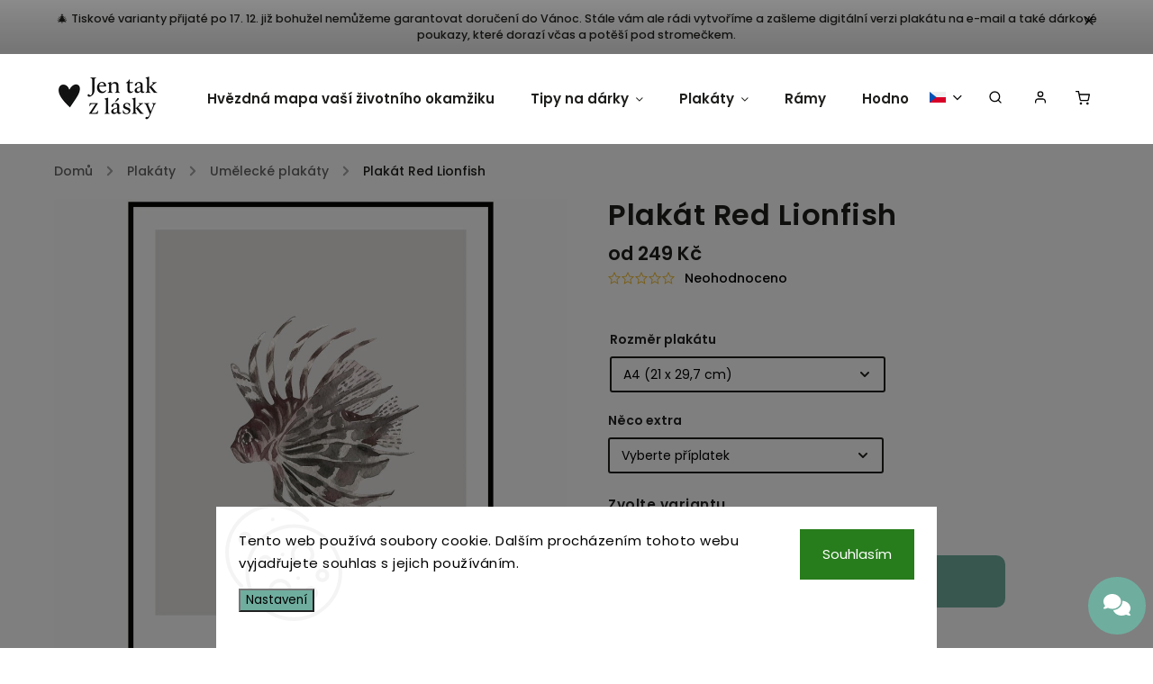

--- FILE ---
content_type: text/html; charset=utf-8
request_url: https://www.jentakzlasky.cz/plakaty-umeni/plakat-red-lionfish/
body_size: 35839
content:
<!doctype html><html lang="cs" dir="ltr" class="header-background-light external-fonts-loaded"><head><meta charset="utf-8" /><meta name="viewport" content="width=device-width,initial-scale=1" /><title>Plakát Red Lionfish - Jen tak z lásky</title><link rel="preconnect" href="https://cdn.myshoptet.com" /><link rel="dns-prefetch" href="https://cdn.myshoptet.com" /><link rel="preload" href="https://cdn.myshoptet.com/prj/dist/master/cms/libs/jquery/jquery-1.11.3.min.js" as="script" /><link href="https://cdn.myshoptet.com/prj/dist/master/cms/templates/frontend_templates/shared/css/font-face/poppins.css" rel="stylesheet"><script>
dataLayer = [];
dataLayer.push({'shoptet' : {
    "pageId": 688,
    "pageType": "productDetail",
    "currency": "CZK",
    "currencyInfo": {
        "decimalSeparator": ",",
        "exchangeRate": 1,
        "priceDecimalPlaces": 2,
        "symbol": "K\u010d",
        "symbolLeft": 0,
        "thousandSeparator": " "
    },
    "language": "cs",
    "projectId": 196512,
    "product": {
        "id": 1362,
        "guid": "b493fc2a-9e18-11ec-bfad-0cc47a6c9370",
        "hasVariants": true,
        "codes": [
            {
                "code": "287\/A4"
            },
            {
                "code": "287\/30"
            },
            {
                "code": "287\/40"
            },
            {
                "code": "287\/50"
            }
        ],
        "name": "Plak\u00e1t Red Lionfish",
        "appendix": "",
        "weight": "0.1",
        "manufacturerGuid": "1EF5ADE95629623CA4B7960443FF296D",
        "currentCategory": "Plak\u00e1ty | Um\u011bleck\u00e9 plak\u00e1ty",
        "currentCategoryGuid": "3b3ff4c6-ff9f-11e7-8216-002590dad85e",
        "defaultCategory": "Plak\u00e1ty | Um\u011bleck\u00e9 plak\u00e1ty",
        "defaultCategoryGuid": "3b3ff4c6-ff9f-11e7-8216-002590dad85e",
        "currency": "CZK",
        "priceWithVatMin": 249,
        "priceWithVatMax": 549
    },
    "stocks": [
        {
            "id": "ext",
            "title": "Sklad",
            "isDeliveryPoint": 0,
            "visibleOnEshop": 1
        }
    ],
    "cartInfo": {
        "id": null,
        "freeShipping": false,
        "freeShippingFrom": 1500,
        "leftToFreeGift": {
            "formattedPrice": "0 K\u010d",
            "priceLeft": 0
        },
        "freeGift": false,
        "leftToFreeShipping": {
            "priceLeft": 1500,
            "dependOnRegion": 0,
            "formattedPrice": "1 500 K\u010d"
        },
        "discountCoupon": [],
        "getNoBillingShippingPrice": {
            "withoutVat": 0,
            "vat": 0,
            "withVat": 0
        },
        "cartItems": [],
        "taxMode": "ORDINARY"
    },
    "cart": [],
    "customer": {
        "priceRatio": 1,
        "priceListId": 1,
        "groupId": null,
        "registered": false,
        "mainAccount": false
    }
}});
dataLayer.push({'cookie_consent' : {
    "marketing": "denied",
    "analytics": "denied"
}});
document.addEventListener('DOMContentLoaded', function() {
    shoptet.consent.onAccept(function(agreements) {
        if (agreements.length == 0) {
            return;
        }
        dataLayer.push({
            'cookie_consent' : {
                'marketing' : (agreements.includes(shoptet.config.cookiesConsentOptPersonalisation)
                    ? 'granted' : 'denied'),
                'analytics': (agreements.includes(shoptet.config.cookiesConsentOptAnalytics)
                    ? 'granted' : 'denied')
            },
            'event': 'cookie_consent'
        });
    });
});
</script>

<!-- Google Tag Manager -->
<script>(function(w,d,s,l,i){w[l]=w[l]||[];w[l].push({'gtm.start':
new Date().getTime(),event:'gtm.js'});var f=d.getElementsByTagName(s)[0],
j=d.createElement(s),dl=l!='dataLayer'?'&l='+l:'';j.async=true;j.src=
'https://www.googletagmanager.com/gtm.js?id='+i+dl;f.parentNode.insertBefore(j,f);
})(window,document,'script','dataLayer','GTM-TG8472R');</script>
<!-- End Google Tag Manager -->

<meta property="og:type" content="website"><meta property="og:site_name" content="jentakzlasky.cz"><meta property="og:url" content="https://www.jentakzlasky.cz/plakaty-umeni/plakat-red-lionfish/"><meta property="og:title" content="Plakát Red Lionfish - Jen tak z lásky"><meta name="author" content="Jen tak z lásky"><meta name="web_author" content="Shoptet.cz"><meta name="dcterms.rightsHolder" content="www.jentakzlasky.cz"><meta name="robots" content="index,follow"><meta property="og:image" content="https://cdn.myshoptet.com/usr/www.jentakzlasky.cz/user/shop/big/1362_plakat-red-lionfish.jpg?64af9b80"><meta property="og:description" content="Plakát Red Lionfish. "><meta name="description" content="Plakát Red Lionfish. "><meta name="google-site-verification" content="AW-765888855/lqWsCOutyZQBENeSmu0C"><meta property="product:price:amount" content="249"><meta property="product:price:currency" content="CZK"><style>:root {--color-primary: #000000;--color-primary-h: 0;--color-primary-s: 0%;--color-primary-l: 0%;--color-primary-hover: #656565;--color-primary-hover-h: 0;--color-primary-hover-s: 0%;--color-primary-hover-l: 40%;--color-secondary: #6fae9f;--color-secondary-h: 166;--color-secondary-s: 28%;--color-secondary-l: 56%;--color-secondary-hover: #91c5b8;--color-secondary-hover-h: 165;--color-secondary-hover-s: 31%;--color-secondary-hover-l: 67%;--color-tertiary: #000000;--color-tertiary-h: 0;--color-tertiary-s: 0%;--color-tertiary-l: 0%;--color-tertiary-hover: #656565;--color-tertiary-hover-h: 0;--color-tertiary-hover-s: 0%;--color-tertiary-hover-l: 40%;--color-header-background: #ffffff;--template-font: "Poppins";--template-headings-font: "Poppins";--header-background-url: none;--cookies-notice-background: #F8FAFB;--cookies-notice-color: #252525;--cookies-notice-button-hover: #27263f;--cookies-notice-link-hover: #3b3a5f;--templates-update-management-preview-mode-content: "Náhled aktualizací šablony je aktivní pro váš prohlížeč."}</style>
    <script>var shoptet = shoptet || {};</script>
    <script src="https://cdn.myshoptet.com/prj/dist/master/shop/dist/main-3g-header.js.05f199e7fd2450312de2.js"></script>
<!-- User include --><!-- service 734(379) html code header -->
<script src="https://ajax.googleapis.com/ajax/libs/webfont/1.6.26/webfont.js"></script>

<style>
.not-working {background-color: black;color:white;width:100%;height:100%;position:fixed;top:0;left:0;z-index:9999999;text-align:center;padding:50px;}
</style>

<link rel="stylesheet" href="https://cdnjs.cloudflare.com/ajax/libs/twitter-bootstrap/4.4.1/css/bootstrap-grid.min.css" />
<link rel="stylesheet" href="https://code.jquery.com/ui/1.12.0/themes/smoothness/jquery-ui.min.css">
<link rel="stylesheet" href="https://cdn.myshoptet.com/usr/shoptet.tomashlad.eu/user/documents/extras/shoptet-font/font.css"/>
<link rel="stylesheet" href="https://cdn.jsdelivr.net/npm/slick-carousel@1.8.1/slick/slick.css" />

<link rel="stylesheet" href="https://cdn.myshoptet.com/usr/shoptet.tomashlad.eu/user/documents/extras/opal/animate.css">
<link rel="stylesheet" href="https://cdn.myshoptet.com/usr/shoptet.tomashlad.eu/user/documents/extras/opal/screen.min.css?v=1493">

<style>

@media only screen and (max-width: 767px) {
.top-navigation-menu {
    display: none !important;
}
}


body, .search fieldset input, input, .form-control, button, .button {
        font-family: 'Poppins', sans-serif;
    }

select {
    font: 500 14px Poppins;
}


.flags .flag.flag-new, .welcome-wrapper h1:before, input[type="checkbox"]:checked:after, .cart-table .related .cart-related-button .btn, .ordering-process .cart-content.checkout-box-wrapper,  .ordering-process .checkout-box, .top-navigation-bar .nav-part .top-navigation-tools .top-nav-button-account, .ordering-process .cart-empty .col-md-4 .cart-content, .in-klient #content table thead, .in-objednavky #content table thead, .in-klient-hodnoceni #content table thead, .in-klient-diskuze #content table thead, .ui-slider-horizontal .ui-slider-range {
background-color: #000000;
}

.button, .products .product button, .products .product .btn, .btn.btn-primary, button, .btn, .btn-primary, #filters #clear-filters a {
background-color: #6fae9f;
}

.button:hover, .products .product button:hover, .products .product .btn:hover, .btn.btn-primary:hover, button:hover, .btn:hover, btn-primary:hover, .products .product .btn:hover, #filters #clear-filters a:hover {
background-color: #91c5b8;
color: #fff;
}

.hp-ratings.container .ratings-list .votes-wrap .vote-wrap .vote-header .vote-pic .vote-initials, #content-wrapper .vote-initials {
background-color: #000000 !important;
color: #fff !important;
}

 .flags .flag.flag-new:after, .menu-helper ul li a:hover {
    color:  #000000 !important;
}

.product-top .add-to-cart button:hover, .add-to-cart-button.btn:hover, .cart-content .next-step .btn:hover {
    background: #91c5b8;
}

.products-block.products .product button, .products-block.products .product .btn, .cart-content .next-step .btn, .product-top .add-to-cart button, .product-top .add-to-cart .btn {
    background: #6fae9f;
}

.products-block.products .product button:hover, .products-block.products .product .btn:hover, .cart-content .next-step .btn:hover, .product-top .add-to-cart button:hover, .product-top .add-to-cart .btn:hover {
    background:  #91c5b8;
}

a {
color: #222222;
}

.content-wrapper p a, .product-top .price-line .price-final, .subcategories li a:hover, .category-header input[type="radio"] + label:hover,  .ui-slider-horizontal .ui-slider-handle, .product-top .price-line .price-fina, .shp-tabs .shp-tab-link:hover, .type-detail .tab-content .detail-parameters th a, .type-detail .tab-content .detail-parameters td a, .product-top .p-detail-info > div a, .sidebar .filters-wrapper .toggle-filters {
color: #000000;
}

.sidebar .box.client-center-box ul .logout a {
color: #000000 !important;
}

a:hover, #header .navigation-buttons .btn .cart-price, .products .product .ratings-wrapper .stars .star, .product-top .p-detail-info .stars-wrapper .stars .star, .products .product .prices .price-final strong, ol.top-products li a strong, .categories .topic.active > a, .categories ul.expanded li.active a, .product-top .p-detail-info > div:last-child a, ol.cart-header li.active strong span, ul.manufacturers h2, #navigation ul.menu-level-1 > li > a:hover  {
color: #000000;
}

#header .navigation-buttons .btn.cart-count i, #ratingWrapper .link-like {
cursor: pointer,;
background: #6fae9f;
color: #fff;
}

#header .navigation-buttons .btn:before, .category-header input[type="radio"]:checked + label, .shp-tabs-holder ul.shp-tabs li.active a {
cursor: pointer,;
color: #6fae9f;
}

.shp-tabs-holder ul.shp-tabs li.active a {
border-color: #6fae9f;
}

input[type="checkbox"]:checked:before, input[type="checkbox"]:checked + label::before, input[type="radio"]:checked + label::before, .sidebar .box.client-center-box ul .logout a, .sidebar .filters-wrapper .toggle-filters {
  border-color: #000000;
}

#carousel .carousel-slide-caption h2:before,
.h4::after, .content h4::after, .category-title::after, .p-detail-inner h1::after, h1:after, article h1::after, h4.homepage-group-title::after, .h4.homepage-group-title::after, footer h4:before, .products-related-header:after, ol.cart-header li.active strong span::before, ol.cart-header li.completed a span::before, input[type="checkbox"]:checked + label::after, input[type="radio"]:checked + label::after, .latest-contribution-wrapper h2:before, .price-range > div {
    background: #000000;
}

.sidebar .box-poll .poll-result > div {
  border-color: #000000;
  background-color: #000000;
}

@media only screen and (max-width: 768px) {
.top-navigation-bar .nav-part .responsive-tools a[data-target="navigation"] {
    background: #000000;
}
}
@media only screen and (max-width: 767px) {
.search-window-visible .search {overflow:visible !important;}
}

.required-asterisk:after {content: "*";padding-left: 0.5ch;color: #d63500;}
.copyright .podpis {display:block !important;}
.product-top .social-buttons-wrapper .social-buttons {z-index:1;}
#filters .slider-wrapper {width:100%;}
.footer-socials .contact-box>strong {display: none;}
.footer-banners .footer-banner img {width: 100%;max-width: 100%;height: auto;max-height: none;}
  .filters-unveil-button-wrapper a.unveil-button {line-height:55px;}
.newsletter .sr-only {clip: auto;height: auto;margin: 0;overflow: auto;position: relative;width: auto;}
.extended-banner-texts:empty {display:none;}
.extended-banner-texts < span:empty {display:none;}
.footer-links-icons {display:none;}
.advanced-filters-wrapper>div {padding-top:3px;}
.extended-banner-texts:empty {display: none !important;}
#carousel a {color: white;}
footer #formLogin .btn, footer #formLogin button, footer .search .btn, footer .search button {
    text-align: center;
    padding: 0 10px;
}
.sidebar-inner .subscribe-form button {padding:0;}
.in-index .products-block.products .slick-track {display:flex;}
.wrong-template {
    text-align: center;
    padding: 30px;
    background: #000;
    color: #fff;
    font-size: 20px;
    position: fixed;
    width: 100%;
    height: 100%;
    z-index: 99999999;
    top: 0;
    left: 0;
    padding-top: 20vh;
}
.wrong-template span {
    display: block;
    font-size: 15px;
    margin-top: 25px;
    opacity: 0.7;
}
.wrong-template span a {color: #fff; text-decoration: underline;}
@media only screen and (max-width: 1200px) {
    .type-detail .shp-tabs-wrapper .row {
        width:100%
    }
}
.advanced-parameter-inner img, .products-inline img {height:auto;}
img {height: auto;}
</style>
<style>
#carousel .carousel-inner:not(.tokyo-tools) {min-height:0 !important;}
#checkoutContent .form-group .form-control.hide {display: none;}
</style>
<!-- api 427(81) html code header -->
<link rel="stylesheet" href="https://cdn.myshoptet.com/usr/api2.dklab.cz/user/documents/_doplnky/instagram/196512/10/196512_10.css" type="text/css" /><style>
        :root {
            --dklab-instagram-header-color: #000000;  
            --dklab-instagram-header-background: #DDDDDD;  
            --dklab-instagram-font-weight: 700;
            --dklab-instagram-font-size: 120%;
            --dklab-instagram-logoUrl: url(https://cdn.myshoptet.com/usr/api2.dklab.cz/user/documents/_doplnky/instagram/img/logo-cerna.png); 
            --dklab-instagram-logo-size-width: 25px;
            --dklab-instagram-logo-size-height: 25px;                        
            --dklab-instagram-hover-content: 0;                        
            --dklab-instagram-padding: 0px;                        
            --dklab-instagram-border-color: #888888;
            
        }
        </style>
<!-- api 446(100) html code header -->
<link rel="stylesheet" href="https://cdn.myshoptet.com/usr/api2.dklab.cz/user/documents/_doplnky/poznamka/196512/223/196512_223.css" type="text/css" /><style> :root { 
            --dklab-poznamka-color-main: #000000;  
            --dklab-poznamka-color-empty: #A9A9A9;             
            --dklab-poznamka-color-tooltip-background: #000000;             
            --dklab-poznamka-color-tooltip-text: #FFFFFF;             
            --dklab-poznamka-color-cart-message: #000000;             
            --dklab-poznamka-color-cart-message-background: #F7AB31;             
        }
        </style>
<!-- service 427(81) html code header -->
<link rel="stylesheet" href="https://cdn.myshoptet.com/usr/api2.dklab.cz/user/documents/_doplnky/instagram/font/instagramplus.css" type="text/css" />

<!-- service 446(100) html code header -->
<style>
@font-face {
    font-family: 'poznamka';
    src:  url('https://cdn.myshoptet.com/usr/api2.dklab.cz/user/documents/_doplnky/poznamka/font/note.eot?v1');
    src:  url('https://cdn.myshoptet.com/usr/api2.dklab.cz/user/documents/_doplnky/poznamka/font/note.eot?v1#iefix') format('embedded-opentype'),
    url('https://cdn.myshoptet.com/usr/api2.dklab.cz/user/documents/_doplnky/poznamka/font/note.ttf?v1') format('truetype'),
    url('https://cdn.myshoptet.com/usr/api2.dklab.cz/user/documents/_doplnky/poznamka/font/note.woff?v1') format('woff'),
    url('https://cdn.myshoptet.com/usr/api2.dklab.cz/user/documents/_doplnky/poznamka/font/note.svg?v1') format('svg');
    font-weight: normal;
    font-style: normal;
}
</style>
<!-- service 1228(847) html code header -->
<link 
rel="stylesheet" 
href="https://cdn.myshoptet.com/usr/dmartini.myshoptet.com/user/documents/upload/dmartini/shop_rating/shop_rating.min.css?110"
data-author="Dominik Martini" 
data-author-web="dmartini.cz">
<!-- service 1603(1193) html code header -->
<style>
.mobile .p-thumbnail:not(.highlighted):hover::before {
    opacity: 0 !important;
}
</style>
<!-- project html code header -->
<link href="/user/documents/upload/DM_upravy/navlnescandi.min.css?40" rel="stylesheet" />
<link href="/user/documents/upload/DM_upravy/DM_cat_banners.css?9" rel="stylesheet" />

<meta name="facebook-domain-verification" content="8q2zfwk4fhdiuxmorpkodp4uco47up" />
<meta name="facebook-domain-verification" content="j828gaua06r8ddkp3bsb7updzrm8ua" />

<div id="fb-root"></div>

<style>
.text-logo {text-decoration: none !important;}

@media (min-width: 768px) {.news-wrapper .news-item {display: block; width: 30%;}}
#newsWrapper > div > div.image > a > img {min-width: auto !important; min-height: auto !important; max-height: 100% !important;}
.news-wrapper {justify-content: space-around;}
#dkLabNote {min-height: 120px; max-width: 600px;}
.dkLabNoteNadpis {font-weight: 700;}
.dkLabNoteDiv {text-align: center;}

<script>(function(d, s, id) {
  var js, fjs = d.getElementsByTagName(s)[0];
  if (d.getElementById(id)) return;
  js = d.createElement(s); js.id = id;
  js.src = 'https://connect.facebook.net/cs_CZ/sdk.js#xfbml=1&version=v2.12&appId=72915068578&autoLogAppEvents=1';
  fjs.parentNode.insertBefore(js, fjs);
}(document, 'script', 'facebook-jssdk'));</script>


@media only screen and (max-width: 767px) {
.type-index.has-carousel #content-wrapper {
margin-top: 85px;
}
}
</style>

<link rel="stylesheet" href="https://www.designloga.cz/kody/navlnescandi.css?v7" />

<style>
  option[value="873"] {
    font-weight: bold !important;
}
  option[value="876"] {
    font-weight: bold !important;
}
  option[value="879"] {
    font-weight: bold !important;
}
</style>

<meta name="p:domain_verify" content="91c028d96ae91e20828879e25badab9b"/>

<!-- /User include --><link rel="shortcut icon" href="/favicon.ico" type="image/x-icon" /><link rel="canonical" href="https://www.jentakzlasky.cz/plakaty-umeni/plakat-red-lionfish/" /><link rel="alternate" hreflang="cs" href="https://www.jentakzlasky.cz/plakaty-umeni/plakat-red-lionfish/" /><link rel="alternate" hreflang="sk" href="https://www.jentakzlasky.cz/sk/plakaty-umeni/plakat-red-lionfish/" /><link rel="alternate" hreflang="x-default" href="https://www.jentakzlasky.cz/plakaty-umeni/plakat-red-lionfish/" />    <script>
        var _hwq = _hwq || [];
        _hwq.push(['setKey', '38CD74E8F87798F7F5BA56A70553B085']);
        _hwq.push(['setTopPos', '200']);
        _hwq.push(['showWidget', '21']);
        (function() {
            var ho = document.createElement('script');
            ho.src = 'https://cz.im9.cz/direct/i/gjs.php?n=wdgt&sak=38CD74E8F87798F7F5BA56A70553B085';
            var s = document.getElementsByTagName('script')[0]; s.parentNode.insertBefore(ho, s);
        })();
    </script>
<script>!function(){var t={9196:function(){!function(){var t=/\[object (Boolean|Number|String|Function|Array|Date|RegExp)\]/;function r(r){return null==r?String(r):(r=t.exec(Object.prototype.toString.call(Object(r))))?r[1].toLowerCase():"object"}function n(t,r){return Object.prototype.hasOwnProperty.call(Object(t),r)}function e(t){if(!t||"object"!=r(t)||t.nodeType||t==t.window)return!1;try{if(t.constructor&&!n(t,"constructor")&&!n(t.constructor.prototype,"isPrototypeOf"))return!1}catch(t){return!1}for(var e in t);return void 0===e||n(t,e)}function o(t,r,n){this.b=t,this.f=r||function(){},this.d=!1,this.a={},this.c=[],this.e=function(t){return{set:function(r,n){u(c(r,n),t.a)},get:function(r){return t.get(r)}}}(this),i(this,t,!n);var e=t.push,o=this;t.push=function(){var r=[].slice.call(arguments,0),n=e.apply(t,r);return i(o,r),n}}function i(t,n,o){for(t.c.push.apply(t.c,n);!1===t.d&&0<t.c.length;){if("array"==r(n=t.c.shift()))t:{var i=n,a=t.a;if("string"==r(i[0])){for(var f=i[0].split("."),s=f.pop(),p=(i=i.slice(1),0);p<f.length;p++){if(void 0===a[f[p]])break t;a=a[f[p]]}try{a[s].apply(a,i)}catch(t){}}}else if("function"==typeof n)try{n.call(t.e)}catch(t){}else{if(!e(n))continue;for(var l in n)u(c(l,n[l]),t.a)}o||(t.d=!0,t.f(t.a,n),t.d=!1)}}function c(t,r){for(var n={},e=n,o=t.split("."),i=0;i<o.length-1;i++)e=e[o[i]]={};return e[o[o.length-1]]=r,n}function u(t,o){for(var i in t)if(n(t,i)){var c=t[i];"array"==r(c)?("array"==r(o[i])||(o[i]=[]),u(c,o[i])):e(c)?(e(o[i])||(o[i]={}),u(c,o[i])):o[i]=c}}window.DataLayerHelper=o,o.prototype.get=function(t){var r=this.a;t=t.split(".");for(var n=0;n<t.length;n++){if(void 0===r[t[n]])return;r=r[t[n]]}return r},o.prototype.flatten=function(){this.b.splice(0,this.b.length),this.b[0]={},u(this.a,this.b[0])}}()}},r={};function n(e){var o=r[e];if(void 0!==o)return o.exports;var i=r[e]={exports:{}};return t[e](i,i.exports,n),i.exports}n.n=function(t){var r=t&&t.__esModule?function(){return t.default}:function(){return t};return n.d(r,{a:r}),r},n.d=function(t,r){for(var e in r)n.o(r,e)&&!n.o(t,e)&&Object.defineProperty(t,e,{enumerable:!0,get:r[e]})},n.o=function(t,r){return Object.prototype.hasOwnProperty.call(t,r)},function(){"use strict";n(9196)}()}();</script>    <!-- Global site tag (gtag.js) - Google Analytics -->
    <script async src="https://www.googletagmanager.com/gtag/js?id=G-CHQNM65367"></script>
    <script>
        
        window.dataLayer = window.dataLayer || [];
        function gtag(){dataLayer.push(arguments);}
        

                    console.debug('default consent data');

            gtag('consent', 'default', {"ad_storage":"denied","analytics_storage":"denied","ad_user_data":"denied","ad_personalization":"denied","wait_for_update":500});
            dataLayer.push({
                'event': 'default_consent'
            });
        
        gtag('js', new Date());

        
                gtag('config', 'G-CHQNM65367', {"groups":"GA4","send_page_view":false,"content_group":"productDetail","currency":"CZK","page_language":"cs"});
        
                gtag('config', 'AW-765888855', {"allow_enhanced_conversions":true});
        
        
        
        
        
                    gtag('event', 'page_view', {"send_to":"GA4","page_language":"cs","content_group":"productDetail","currency":"CZK"});
        
                gtag('set', 'currency', 'CZK');

        gtag('event', 'view_item', {
            "send_to": "UA",
            "items": [
                {
                    "id": "287\/A4",
                    "name": "Plak\u00e1t Red Lionfish",
                    "category": "Plak\u00e1ty \/ Um\u011bleck\u00e9 plak\u00e1ty",
                                        "brand": "Jen tak z l\u00e1sky",
                                                            "variant": "A4 (21 x 29,7 cm)",
                                        "price": 205.79
                }
            ]
        });
        
        
        
        
        
                    gtag('event', 'view_item', {"send_to":"GA4","page_language":"cs","content_group":"productDetail","value":205.78999999999999,"currency":"CZK","items":[{"item_id":"287\/A4","item_name":"Plak\u00e1t Red Lionfish","item_brand":"Jen tak z l\u00e1sky","item_category":"Plak\u00e1ty","item_category2":"Um\u011bleck\u00e9 plak\u00e1ty","item_variant":"287\/A4~A4 (21 x 29,7 cm)","price":205.78999999999999,"quantity":1,"index":0}]});
        
        
        
        
        
        
        
        document.addEventListener('DOMContentLoaded', function() {
            if (typeof shoptet.tracking !== 'undefined') {
                for (var id in shoptet.tracking.bannersList) {
                    gtag('event', 'view_promotion', {
                        "send_to": "UA",
                        "promotions": [
                            {
                                "id": shoptet.tracking.bannersList[id].id,
                                "name": shoptet.tracking.bannersList[id].name,
                                "position": shoptet.tracking.bannersList[id].position
                            }
                        ]
                    });
                }
            }

            shoptet.consent.onAccept(function(agreements) {
                if (agreements.length !== 0) {
                    console.debug('gtag consent accept');
                    var gtagConsentPayload =  {
                        'ad_storage': agreements.includes(shoptet.config.cookiesConsentOptPersonalisation)
                            ? 'granted' : 'denied',
                        'analytics_storage': agreements.includes(shoptet.config.cookiesConsentOptAnalytics)
                            ? 'granted' : 'denied',
                                                                                                'ad_user_data': agreements.includes(shoptet.config.cookiesConsentOptPersonalisation)
                            ? 'granted' : 'denied',
                        'ad_personalization': agreements.includes(shoptet.config.cookiesConsentOptPersonalisation)
                            ? 'granted' : 'denied',
                        };
                    console.debug('update consent data', gtagConsentPayload);
                    gtag('consent', 'update', gtagConsentPayload);
                    dataLayer.push(
                        { 'event': 'update_consent' }
                    );
                }
            });
        });
    </script>
<script>
    (function(t, r, a, c, k, i, n, g) { t['ROIDataObject'] = k;
    t[k]=t[k]||function(){ (t[k].q=t[k].q||[]).push(arguments) },t[k].c=i;n=r.createElement(a),
    g=r.getElementsByTagName(a)[0];n.async=1;n.src=c;g.parentNode.insertBefore(n,g)
    })(window, document, 'script', '//www.heureka.cz/ocm/sdk.js?source=shoptet&version=2&page=product_detail', 'heureka', 'cz');

    heureka('set_user_consent', 0);
</script>
</head><body class="desktop id-688 in-plakaty-umeni template-11 type-product type-detail one-column-body columns-3 blank-mode blank-mode-css ums_forms_redesign--off ums_a11y_category_page--on ums_discussion_rating_forms--off ums_flags_display_unification--on ums_a11y_login--off mobile-header-version-0">
        <div id="fb-root"></div>
        <script>
            window.fbAsyncInit = function() {
                FB.init({
//                    appId            : 'your-app-id',
                    autoLogAppEvents : true,
                    xfbml            : true,
                    version          : 'v19.0'
                });
            };
        </script>
        <script async defer crossorigin="anonymous" src="https://connect.facebook.net/cs_CZ/sdk.js"></script>
<!-- Google Tag Manager (noscript) -->
<noscript><iframe src="https://www.googletagmanager.com/ns.html?id=GTM-TG8472R"
height="0" width="0" style="display:none;visibility:hidden"></iframe></noscript>
<!-- End Google Tag Manager (noscript) -->

    <div class="siteCookies siteCookies--bottom siteCookies--light js-siteCookies" role="dialog" data-testid="cookiesPopup" data-nosnippet>
        <div class="siteCookies__form">
            <div class="siteCookies__content">
                <div class="siteCookies__text">
                    Tento web používá soubory cookie. Dalším procházením tohoto webu vyjadřujete souhlas s jejich používáním.
                </div>
                <p class="siteCookies__links">
                    <button class="siteCookies__link js-cookies-settings" aria-label="Nastavení cookies" data-testid="cookiesSettings">Nastavení</button>
                </p>
            </div>
            <div class="siteCookies__buttonWrap">
                                <button class="siteCookies__button js-cookiesConsentSubmit" value="all" aria-label="Přijmout cookies" data-testid="buttonCookiesAccept">Souhlasím</button>
            </div>
        </div>
        <script>
            document.addEventListener("DOMContentLoaded", () => {
                const siteCookies = document.querySelector('.js-siteCookies');
                document.addEventListener("scroll", shoptet.common.throttle(() => {
                    const st = document.documentElement.scrollTop;
                    if (st > 1) {
                        siteCookies.classList.add('siteCookies--scrolled');
                    } else {
                        siteCookies.classList.remove('siteCookies--scrolled');
                    }
                }, 100));
            });
        </script>
    </div>
<a href="#content" class="skip-link sr-only">Přejít na obsah</a><div class="overall-wrapper"><div class="site-msg information"><div class="container"><div class="text">🎄 Tiskové varianty přijaté po 17. 12. již bohužel nemůžeme garantovat doručení do Vánoc.
Stále vám ale rádi vytvoříme a zašleme digitální verzi plakátu na e-mail a také dárkové poukazy, které dorazí včas a potěší pod stromečkem.</div><div class="close js-close-information-msg"></div></div></div><div class="user-action"><div class="container"><div class="user-action-in"><div class="user-action-login popup-widget login-widget"><div class="popup-widget-inner"><h2 id="loginHeading">Přihlášení k vašemu účtu</h2><div id="customerLogin"><form action="/action/Customer/Login/" method="post" id="formLoginIncluded" class="csrf-enabled formLogin" data-testid="formLogin"><input type="hidden" name="referer" value="" /><div class="form-group"><div class="input-wrapper email js-validated-element-wrapper no-label"><input type="email" name="email" class="form-control" autofocus placeholder="E-mailová adresa (např. jan@novak.cz)" data-testid="inputEmail" autocomplete="email" required /></div></div><div class="form-group"><div class="input-wrapper password js-validated-element-wrapper no-label"><input type="password" name="password" class="form-control" placeholder="Heslo" data-testid="inputPassword" autocomplete="current-password" required /><span class="no-display">Nemůžete vyplnit toto pole</span><input type="text" name="surname" value="" class="no-display" /></div></div><div class="form-group"><div class="login-wrapper"><button type="submit" class="btn btn-secondary btn-text btn-login" data-testid="buttonSubmit">Přihlásit se</button><div class="password-helper"><a href="/registrace/" data-testid="signup" rel="nofollow">Nová registrace</a><a href="/klient/zapomenute-heslo/" rel="nofollow">Zapomenuté heslo</a></div></div></div><div class="social-login-buttons"><div class="social-login-buttons-divider"><span>nebo</span></div><div class="form-group"><a href="/action/Social/login/?provider=Google" class="login-btn google" rel="nofollow"><span class="login-google-icon"></span><strong>Přihlásit se přes Google</strong></a></div></div></form>
</div></div></div>
    <div id="cart-widget" class="user-action-cart popup-widget cart-widget loader-wrapper" data-testid="popupCartWidget" role="dialog" aria-hidden="true"><div class="popup-widget-inner cart-widget-inner place-cart-here"><div class="loader-overlay"><div class="loader"></div></div></div><div class="cart-widget-button"><a href="/kosik/" class="btn btn-conversion" id="continue-order-button" rel="nofollow" data-testid="buttonNextStep">Pokračovat do košíku</a></div></div></div>
</div></div><div class="top-navigation-bar" data-testid="topNavigationBar">

    <div class="container">

        <div class="top-navigation-contacts">
            <strong>Zákaznická podpora:</strong><a href="mailto:info@jentakzlasky.cz" class="project-email" data-testid="contactboxEmail"><span>info@jentakzlasky.cz</span></a>        </div>

                            <div class="top-navigation-menu">
                <div class="top-navigation-menu-trigger"></div>
                <ul class="top-navigation-bar-menu">
                                            <li class="top-navigation-menu-item--51">
                            <a href="/hodnoceni-obchodu/">Hodnocení obchodu</a>
                        </li>
                                            <li class="top-navigation-menu-item-706">
                            <a href="/doprava-a-platba/">Doprava a platba</a>
                        </li>
                                            <li class="top-navigation-menu-item-783">
                            <a href="/vase-plakaty/">Vaše plakáty</a>
                        </li>
                                            <li class="top-navigation-menu-item-694">
                            <a href="/o-nas-pro-vas/">O nás</a>
                        </li>
                                            <li class="top-navigation-menu-item-29">
                            <a href="/kontakty/">Kontakt</a>
                        </li>
                                            <li class="top-navigation-menu-item-39">
                            <a href="/obchodni-podminky/">Obchodní podmínky</a>
                        </li>
                                            <li class="top-navigation-menu-item-727">
                            <a href="/podminky-ochrany-osobnich-udaju/">Podmínky ochrany osobních údajů</a>
                        </li>
                                            <li class="top-navigation-menu-item-777">
                            <a href="/casto-kladene-otazky/">Často kladené otázky</a>
                        </li>
                                            <li class="top-navigation-menu-item-765">
                            <a href="/pruvodce-velikosti/">Průvodce velikostí</a>
                        </li>
                                            <li class="top-navigation-menu-item-700">
                            <a href="/blog/">Blog</a>
                        </li>
                                            <li class="top-navigation-menu-item-918">
                            <a href="/magazin/">Magazín</a>
                        </li>
                                    </ul>
                <ul class="top-navigation-bar-menu-helper"></ul>
            </div>
        
        <div class="top-navigation-tools top-navigation-tools--language">
            <div class="responsive-tools">
                <a href="#" class="toggle-window" data-target="search" aria-label="Hledat" data-testid="linkSearchIcon"></a>
                                                            <a href="#" class="toggle-window" data-target="login"></a>
                                                    <a href="#" class="toggle-window" data-target="navigation" aria-label="Menu" data-testid="hamburgerMenu"></a>
            </div>
                <div class="languagesMenu">
        <button id="topNavigationDropdown" class="languagesMenu__flags" type="button" data-toggle="dropdown" aria-haspopup="true" aria-expanded="false">
            <svg aria-hidden="true" style="position: absolute; width: 0; height: 0; overflow: hidden;" version="1.1" xmlns="http://www.w3.org/2000/svg" xmlns:xlink="http://www.w3.org/1999/xlink"><defs><symbol id="shp-flag-CZ" viewBox="0 0 32 32"><title>CZ</title><path fill="#0052b4" style="fill: var(--color20, #0052b4)" d="M0 5.334h32v21.333h-32v-21.333z"></path><path fill="#d80027" style="fill: var(--color19, #d80027)" d="M32 16v10.666h-32l13.449-10.666z"></path><path fill="#f0f0f0" style="fill: var(--color21, #f0f0f0)" d="M32 5.334v10.666h-18.551l-13.449-10.666z"></path></symbol><symbol id="shp-flag-SK" viewBox="0 0 32 32"><title>SK</title><path fill="#f0f0f0" style="fill: var(--color21, #f0f0f0)" d="M0 5.334h32v21.333h-32v-21.333z"></path><path fill="#0052b4" style="fill: var(--color20, #0052b4)" d="M0 12.29h32v7.42h-32v-7.42z"></path><path fill="#d80027" style="fill: var(--color19, #d80027)" d="M0 19.71h32v6.957h-32v-6.956z"></path><path fill="#f0f0f0" style="fill: var(--color21, #f0f0f0)" d="M8.092 11.362v5.321c0 3.027 3.954 3.954 3.954 3.954s3.954-0.927 3.954-3.954v-5.321h-7.908z"></path><path fill="#d80027" style="fill: var(--color19, #d80027)" d="M9.133 11.518v5.121c0 0.342 0.076 0.665 0.226 0.968 1.493 0 3.725 0 5.373 0 0.15-0.303 0.226-0.626 0.226-0.968v-5.121h-5.826z"></path><path fill="#f0f0f0" style="fill: var(--color21, #f0f0f0)" d="M13.831 15.089h-1.339v-0.893h0.893v-0.893h-0.893v-0.893h-0.893v0.893h-0.893v0.893h0.893v0.893h-1.339v0.893h1.339v0.893h0.893v-0.893h1.339z"></path><path fill="#0052b4" style="fill: var(--color20, #0052b4)" d="M10.577 18.854c0.575 0.361 1.166 0.571 1.469 0.665 0.303-0.093 0.894-0.303 1.469-0.665 0.58-0.365 0.987-0.782 1.218-1.246-0.255-0.18-0.565-0.286-0.901-0.286-0.122 0-0.241 0.015-0.355 0.041-0.242-0.55-0.791-0.934-1.43-0.934s-1.188 0.384-1.43 0.934c-0.114-0.027-0.233-0.041-0.355-0.041-0.336 0-0.646 0.106-0.901 0.286 0.231 0.465 0.637 0.882 1.217 1.246z"></path></symbol></defs></svg>
            <svg class="shp-flag shp-flag-CZ">
                <use xlink:href="#shp-flag-CZ"></use>
            </svg>
            <span class="caret"></span>
        </button>
        <div class="languagesMenu__content" aria-labelledby="topNavigationDropdown">
                                        <div class="languagesMenu__box toggle-window js-languagesMenu__box" data-hover="true" data-target="language">
                    <div class="languagesMenu__header languagesMenu__header--name">Jazyk</div>
                    <div class="languagesMenu__header languagesMenu__header--actual" data-toggle="dropdown">
                                                                                    
                                    Čeština
                                
                                                                                                                                <span class="caret"></span>
                    </div>
                    <ul class="languagesMenu__list languagesMenu__list--language">
                                                    <li>
                                <a href="/action/Language/changeLanguage/?language=cs" rel="nofollow" class="languagesMenu__list__link">
                                    <svg class="shp-flag shp-flag-CZ">
                                        <use xlink:href="#shp-flag-CZ"></use>
                                    </svg>
                                    <span class="languagesMenu__list__name languagesMenu__list__name--actual">Čeština</span>
                                </a>
                            </li>
                                                    <li>
                                <a href="/action/Language/changeLanguage/?language=sk" rel="nofollow" class="languagesMenu__list__link">
                                    <svg class="shp-flag shp-flag-SK">
                                        <use xlink:href="#shp-flag-SK"></use>
                                    </svg>
                                    <span class="languagesMenu__list__name">Slovenčina</span>
                                </a>
                            </li>
                                            </ul>
                </div>
                    </div>
    </div>
            <a href="/login/?backTo=%2Fplakaty-umeni%2Fplakat-red-lionfish%2F" class="top-nav-button top-nav-button-login primary login toggle-window" data-target="login" data-testid="signin" rel="nofollow"><span>Přihlášení</span></a>        </div>

    </div>

</div>
<header id="header"><div class="container navigation-wrapper">
    <div class="header-top">
        <div class="site-name-wrapper">
            <div class="site-name"><a href="/" data-testid="linkWebsiteLogo"><img src="https://cdn.myshoptet.com/usr/www.jentakzlasky.cz/user/logos/logoa.png" alt="Jen tak z lásky" fetchpriority="low" /></a></div>        </div>
        <div class="search" itemscope itemtype="https://schema.org/WebSite">
            <meta itemprop="headline" content="Umělecké plakáty"/><meta itemprop="url" content="https://www.jentakzlasky.cz"/><meta itemprop="text" content="Plakát Red Lionfish. "/>            <form action="/action/ProductSearch/prepareString/" method="post"
    id="formSearchForm" class="search-form compact-form js-search-main"
    itemprop="potentialAction" itemscope itemtype="https://schema.org/SearchAction" data-testid="searchForm">
    <fieldset>
        <meta itemprop="target"
            content="https://www.jentakzlasky.cz/vyhledavani/?string={string}"/>
        <input type="hidden" name="language" value="cs"/>
        
            
<input
    type="search"
    name="string"
        class="query-input form-control search-input js-search-input"
    placeholder="Napište, co hledáte"
    autocomplete="off"
    required
    itemprop="query-input"
    aria-label="Vyhledávání"
    data-testid="searchInput"
>
            <button type="submit" class="btn btn-default" data-testid="searchBtn">Hledat</button>
        
    </fieldset>
</form>
        </div>
        <div class="navigation-buttons">
                
    <a href="/kosik/" class="btn btn-icon toggle-window cart-count" data-target="cart" data-hover="true" data-redirect="true" data-testid="headerCart" rel="nofollow" aria-haspopup="dialog" aria-expanded="false" aria-controls="cart-widget">
        
                <span class="sr-only">Nákupní košík</span>
        
            <span class="cart-price visible-lg-inline-block" data-testid="headerCartPrice">
                                    Prázdný košík                            </span>
        
    
            </a>
        </div>
    </div>
    <nav id="navigation" aria-label="Hlavní menu" data-collapsible="true"><div class="navigation-in menu"><ul class="menu-level-1" role="menubar" data-testid="headerMenuItems"><li class="menu-item-832" role="none"><a href="/hvezdna-mapa-vaseho-zivotniho-okamziku/" data-testid="headerMenuItem" role="menuitem" aria-expanded="false"><b>Hvězdná mapa vaší životního okamžiku</b></a></li>
<li class="menu-item-846 ext" role="none"><a href="/tipy-na-originalni-darky/" data-testid="headerMenuItem" role="menuitem" aria-haspopup="true" aria-expanded="false"><b>Tipy na dárky</b><span class="submenu-arrow"></span></a><ul class="menu-level-2" aria-label="Tipy na dárky" tabindex="-1" role="menu"><li class="menu-item-849" role="none"><a href="/darek-pro-maminku/" class="menu-image" data-testid="headerMenuItem" tabindex="-1" aria-hidden="true"><img src="data:image/svg+xml,%3Csvg%20width%3D%22140%22%20height%3D%22100%22%20xmlns%3D%22http%3A%2F%2Fwww.w3.org%2F2000%2Fsvg%22%3E%3C%2Fsvg%3E" alt="" aria-hidden="true" width="140" height="100"  data-src="https://cdn.myshoptet.com/usr/www.jentakzlasky.cz/user/categories/thumb/44.jpg" fetchpriority="low" /></a><div><a href="/darek-pro-maminku/" data-testid="headerMenuItem" role="menuitem"><span>Dárek pro maminku</span></a>
                        </div></li><li class="menu-item-852" role="none"><a href="/darek-pro-tatu/" class="menu-image" data-testid="headerMenuItem" tabindex="-1" aria-hidden="true"><img src="data:image/svg+xml,%3Csvg%20width%3D%22140%22%20height%3D%22100%22%20xmlns%3D%22http%3A%2F%2Fwww.w3.org%2F2000%2Fsvg%22%3E%3C%2Fsvg%3E" alt="" aria-hidden="true" width="140" height="100"  data-src="https://cdn.myshoptet.com/usr/www.jentakzlasky.cz/user/categories/thumb/122b.jpg" fetchpriority="low" /></a><div><a href="/darek-pro-tatu/" data-testid="headerMenuItem" role="menuitem"><span>Dárek pro tátu</span></a>
                        </div></li><li class="menu-item-855" role="none"><a href="/darek-pro-sestru/" class="menu-image" data-testid="headerMenuItem" tabindex="-1" aria-hidden="true"><img src="data:image/svg+xml,%3Csvg%20width%3D%22140%22%20height%3D%22100%22%20xmlns%3D%22http%3A%2F%2Fwww.w3.org%2F2000%2Fsvg%22%3E%3C%2Fsvg%3E" alt="" aria-hidden="true" width="140" height="100"  data-src="https://cdn.myshoptet.com/usr/www.jentakzlasky.cz/user/categories/thumb/182z.jpg" fetchpriority="low" /></a><div><a href="/darek-pro-sestru/" data-testid="headerMenuItem" role="menuitem"><span>Dárek pro sestru</span></a>
                        </div></li><li class="menu-item-858" role="none"><a href="/darek-pro-brachu/" class="menu-image" data-testid="headerMenuItem" tabindex="-1" aria-hidden="true"><img src="data:image/svg+xml,%3Csvg%20width%3D%22140%22%20height%3D%22100%22%20xmlns%3D%22http%3A%2F%2Fwww.w3.org%2F2000%2Fsvg%22%3E%3C%2Fsvg%3E" alt="" aria-hidden="true" width="140" height="100"  data-src="https://cdn.myshoptet.com/usr/www.jentakzlasky.cz/user/categories/thumb/12.jpg" fetchpriority="low" /></a><div><a href="/darek-pro-brachu/" data-testid="headerMenuItem" role="menuitem"><span>Dárek pro bráchu</span></a>
                        </div></li><li class="menu-item-861" role="none"><a href="/darek-pro-dedecka-a-babicku/" class="menu-image" data-testid="headerMenuItem" tabindex="-1" aria-hidden="true"><img src="data:image/svg+xml,%3Csvg%20width%3D%22140%22%20height%3D%22100%22%20xmlns%3D%22http%3A%2F%2Fwww.w3.org%2F2000%2Fsvg%22%3E%3C%2Fsvg%3E" alt="" aria-hidden="true" width="140" height="100"  data-src="https://cdn.myshoptet.com/usr/www.jentakzlasky.cz/user/categories/thumb/5b.jpg" fetchpriority="low" /></a><div><a href="/darek-pro-dedecka-a-babicku/" data-testid="headerMenuItem" role="menuitem"><span>Dárek pro dědečka a babičku</span></a>
                        </div></li><li class="menu-item-864" role="none"><a href="/darek-pro-manzelku-nebo-pritelkyni/" class="menu-image" data-testid="headerMenuItem" tabindex="-1" aria-hidden="true"><img src="data:image/svg+xml,%3Csvg%20width%3D%22140%22%20height%3D%22100%22%20xmlns%3D%22http%3A%2F%2Fwww.w3.org%2F2000%2Fsvg%22%3E%3C%2Fsvg%3E" alt="" aria-hidden="true" width="140" height="100"  data-src="https://cdn.myshoptet.com/usr/www.jentakzlasky.cz/user/categories/thumb/3022.jpg" fetchpriority="low" /></a><div><a href="/darek-pro-manzelku-nebo-pritelkyni/" data-testid="headerMenuItem" role="menuitem"><span>Dárek pro manželku nebo přítelkyni</span></a>
                        </div></li><li class="menu-item-867" role="none"><a href="/darek-pro-manzela-nebo-pritele/" class="menu-image" data-testid="headerMenuItem" tabindex="-1" aria-hidden="true"><img src="data:image/svg+xml,%3Csvg%20width%3D%22140%22%20height%3D%22100%22%20xmlns%3D%22http%3A%2F%2Fwww.w3.org%2F2000%2Fsvg%22%3E%3C%2Fsvg%3E" alt="" aria-hidden="true" width="140" height="100"  data-src="https://cdn.myshoptet.com/usr/www.jentakzlasky.cz/user/categories/thumb/182ba.jpg" fetchpriority="low" /></a><div><a href="/darek-pro-manzela-nebo-pritele/" data-testid="headerMenuItem" role="menuitem"><span>Dárek pro manžela nebo přítele</span></a>
                        </div></li><li class="menu-item-933" role="none"><a href="/svatebni-darky/" class="menu-image" data-testid="headerMenuItem" tabindex="-1" aria-hidden="true"><img src="data:image/svg+xml,%3Csvg%20width%3D%22140%22%20height%3D%22100%22%20xmlns%3D%22http%3A%2F%2Fwww.w3.org%2F2000%2Fsvg%22%3E%3C%2Fsvg%3E" alt="" aria-hidden="true" width="140" height="100"  data-src="https://cdn.myshoptet.com/usr/www.jentakzlasky.cz/user/categories/thumb/1245-2_plakat-ruku-v-ruce.jpg" fetchpriority="low" /></a><div><a href="/svatebni-darky/" data-testid="headerMenuItem" role="menuitem"><span>Svatební dárky</span></a>
                        </div></li></ul></li>
<li class="menu-item-715 ext" role="none"><a href="/plakaty/" data-testid="headerMenuItem" role="menuitem" aria-haspopup="true" aria-expanded="false"><b>Plakáty</b><span class="submenu-arrow"></span></a><ul class="menu-level-2" aria-label="Plakáty" tabindex="-1" role="menu"><li class="menu-item-762" role="none"><a href="/plakaty-na-miru/" class="menu-image" data-testid="headerMenuItem" tabindex="-1" aria-hidden="true"><img src="data:image/svg+xml,%3Csvg%20width%3D%22140%22%20height%3D%22100%22%20xmlns%3D%22http%3A%2F%2Fwww.w3.org%2F2000%2Fsvg%22%3E%3C%2Fsvg%3E" alt="" aria-hidden="true" width="140" height="100"  data-src="https://cdn.myshoptet.com/usr/www.jentakzlasky.cz/user/categories/thumb/76.jpg" fetchpriority="low" /></a><div><a href="/plakaty-na-miru/" data-testid="headerMenuItem" role="menuitem"><span>Plakáty na míru</span></a>
                        </div></li><li class="menu-item-908" role="none"><a href="/hvezdna-mapa-zivotni-udalosti/" class="menu-image" data-testid="headerMenuItem" tabindex="-1" aria-hidden="true"><img src="data:image/svg+xml,%3Csvg%20width%3D%22140%22%20height%3D%22100%22%20xmlns%3D%22http%3A%2F%2Fwww.w3.org%2F2000%2Fsvg%22%3E%3C%2Fsvg%3E" alt="" aria-hidden="true" width="140" height="100"  data-src="https://cdn.myshoptet.com/usr/www.jentakzlasky.cz/user/categories/thumb/393-2_ctverec.jpg" fetchpriority="low" /></a><div><a href="/hvezdna-mapa-zivotni-udalosti/" data-testid="headerMenuItem" role="menuitem"><span>Hvězdná mapa životní události</span></a>
                        </div></li><li class="menu-item-870" role="none"><a href="/poezie-na-zed/" class="menu-image" data-testid="headerMenuItem" tabindex="-1" aria-hidden="true"><img src="data:image/svg+xml,%3Csvg%20width%3D%22140%22%20height%3D%22100%22%20xmlns%3D%22http%3A%2F%2Fwww.w3.org%2F2000%2Fsvg%22%3E%3C%2Fsvg%3E" alt="" aria-hidden="true" width="140" height="100"  data-src="https://cdn.myshoptet.com/usr/www.jentakzlasky.cz/user/categories/thumb/3022-1.jpg" fetchpriority="low" /></a><div><a href="/poezie-na-zed/" data-testid="headerMenuItem" role="menuitem"><span>Poezie na zeď</span></a>
                        </div></li><li class="menu-item-817 has-third-level" role="none"><a href="/designove-omalovanky-na-zed/" class="menu-image" data-testid="headerMenuItem" tabindex="-1" aria-hidden="true"><img src="data:image/svg+xml,%3Csvg%20width%3D%22140%22%20height%3D%22100%22%20xmlns%3D%22http%3A%2F%2Fwww.w3.org%2F2000%2Fsvg%22%3E%3C%2Fsvg%3E" alt="" aria-hidden="true" width="140" height="100"  data-src="https://cdn.myshoptet.com/usr/www.jentakzlasky.cz/user/categories/thumb/211.jpg" fetchpriority="low" /></a><div><a href="/designove-omalovanky-na-zed/" data-testid="headerMenuItem" role="menuitem"><span>Designové omalovánky na zeď</span></a>
                                                    <ul class="menu-level-3" role="menu">
                                                                    <li class="menu-item-823" role="none">
                                        <a href="/omalovanky-pro-deti/" data-testid="headerMenuItem" role="menuitem">
                                            Omalovánky pro nejmenší</a>,                                    </li>
                                                                    <li class="menu-item-826" role="none">
                                        <a href="/omalovanky-pro-dospele/" data-testid="headerMenuItem" role="menuitem">
                                            Omalovánky pro dospěláky</a>                                    </li>
                                                            </ul>
                        </div></li><li class="menu-item-915" role="none"><a href="/zeny-a-zvireci-duse/" class="menu-image" data-testid="headerMenuItem" tabindex="-1" aria-hidden="true"><img src="data:image/svg+xml,%3Csvg%20width%3D%22140%22%20height%3D%22100%22%20xmlns%3D%22http%3A%2F%2Fwww.w3.org%2F2000%2Fsvg%22%3E%3C%2Fsvg%3E" alt="" aria-hidden="true" width="140" height="100"  data-src="https://cdn.myshoptet.com/usr/www.jentakzlasky.cz/user/categories/thumb/1760_plakat-divka-s-liskou.jpg" fetchpriority="low" /></a><div><a href="/zeny-a-zvireci-duse/" data-testid="headerMenuItem" role="menuitem"><span>Ženy a jejich zvířecí duše</span></a>
                        </div></li><li class="menu-item-685" role="none"><a href="/plakaty-priroda/" class="menu-image" data-testid="headerMenuItem" tabindex="-1" aria-hidden="true"><img src="data:image/svg+xml,%3Csvg%20width%3D%22140%22%20height%3D%22100%22%20xmlns%3D%22http%3A%2F%2Fwww.w3.org%2F2000%2Fsvg%22%3E%3C%2Fsvg%3E" alt="" aria-hidden="true" width="140" height="100"  data-src="https://cdn.myshoptet.com/usr/www.jentakzlasky.cz/user/categories/thumb/50.jpg" fetchpriority="low" /></a><div><a href="/plakaty-priroda/" data-testid="headerMenuItem" role="menuitem"><span>Plakáty s přírodou</span></a>
                        </div></li><li class="menu-item-812" role="none"><a href="/darkove-poukazy/" class="menu-image" data-testid="headerMenuItem" tabindex="-1" aria-hidden="true"><img src="data:image/svg+xml,%3Csvg%20width%3D%22140%22%20height%3D%22100%22%20xmlns%3D%22http%3A%2F%2Fwww.w3.org%2F2000%2Fsvg%22%3E%3C%2Fsvg%3E" alt="" aria-hidden="true" width="140" height="100"  data-src="https://cdn.myshoptet.com/usr/www.jentakzlasky.cz/user/categories/thumb/130c.jpg" fetchpriority="low" /></a><div><a href="/darkove-poukazy/" data-testid="headerMenuItem" role="menuitem"><span>Dárkové poukazy</span></a>
                        </div></li><li class="menu-item-750" role="none"><a href="/plakaty-pro-deti/" class="menu-image" data-testid="headerMenuItem" tabindex="-1" aria-hidden="true"><img src="data:image/svg+xml,%3Csvg%20width%3D%22140%22%20height%3D%22100%22%20xmlns%3D%22http%3A%2F%2Fwww.w3.org%2F2000%2Fsvg%22%3E%3C%2Fsvg%3E" alt="" aria-hidden="true" width="140" height="100"  data-src="https://cdn.myshoptet.com/usr/www.jentakzlasky.cz/user/categories/thumb/57.jpg" fetchpriority="low" /></a><div><a href="/plakaty-pro-deti/" data-testid="headerMenuItem" role="menuitem"><span>Plakáty pro děti</span></a>
                        </div></li><li class="menu-item-732" role="none"><a href="/plakaty-typograficky/" class="menu-image" data-testid="headerMenuItem" tabindex="-1" aria-hidden="true"><img src="data:image/svg+xml,%3Csvg%20width%3D%22140%22%20height%3D%22100%22%20xmlns%3D%22http%3A%2F%2Fwww.w3.org%2F2000%2Fsvg%22%3E%3C%2Fsvg%3E" alt="" aria-hidden="true" width="140" height="100"  data-src="https://cdn.myshoptet.com/usr/www.jentakzlasky.cz/user/categories/thumb/91.jpg" fetchpriority="low" /></a><div><a href="/plakaty-typograficky/" data-testid="headerMenuItem" role="menuitem"><span>Typografické plakáty</span></a>
                        </div></li><li class="menu-item-729" role="none"><a href="/plakaty-rostliny/" class="menu-image" data-testid="headerMenuItem" tabindex="-1" aria-hidden="true"><img src="data:image/svg+xml,%3Csvg%20width%3D%22140%22%20height%3D%22100%22%20xmlns%3D%22http%3A%2F%2Fwww.w3.org%2F2000%2Fsvg%22%3E%3C%2Fsvg%3E" alt="" aria-hidden="true" width="140" height="100"  data-src="https://cdn.myshoptet.com/usr/www.jentakzlasky.cz/user/categories/thumb/18.jpg" fetchpriority="low" /></a><div><a href="/plakaty-rostliny/" data-testid="headerMenuItem" role="menuitem"><span>Plakáty s rostlinami</span></a>
                        </div></li><li class="menu-item-691 has-third-level" role="none"><a href="/plakaty-zvirata/" class="menu-image" data-testid="headerMenuItem" tabindex="-1" aria-hidden="true"><img src="data:image/svg+xml,%3Csvg%20width%3D%22140%22%20height%3D%22100%22%20xmlns%3D%22http%3A%2F%2Fwww.w3.org%2F2000%2Fsvg%22%3E%3C%2Fsvg%3E" alt="" aria-hidden="true" width="140" height="100"  data-src="https://cdn.myshoptet.com/usr/www.jentakzlasky.cz/user/categories/thumb/67.jpg" fetchpriority="low" /></a><div><a href="/plakaty-zvirata/" data-testid="headerMenuItem" role="menuitem"><span>Plakáty se zvířaty</span></a>
                                                    <ul class="menu-level-3" role="menu">
                                                                    <li class="menu-item-927" role="none">
                                        <a href="/kone/" data-testid="headerMenuItem" role="menuitem">
                                            Koně</a>                                    </li>
                                                            </ul>
                        </div></li><li class="menu-item-756" role="none"><a href="/plakaty-cernobile/" class="menu-image" data-testid="headerMenuItem" tabindex="-1" aria-hidden="true"><img src="data:image/svg+xml,%3Csvg%20width%3D%22140%22%20height%3D%22100%22%20xmlns%3D%22http%3A%2F%2Fwww.w3.org%2F2000%2Fsvg%22%3E%3C%2Fsvg%3E" alt="" aria-hidden="true" width="140" height="100"  data-src="https://cdn.myshoptet.com/usr/www.jentakzlasky.cz/user/categories/thumb/64.jpg" fetchpriority="low" /></a><div><a href="/plakaty-cernobile/" data-testid="headerMenuItem" role="menuitem"><span>Černobílé plakáty</span></a>
                        </div></li><li class="menu-item-688 has-third-level active" role="none"><a href="/plakaty-umeni/" class="menu-image" data-testid="headerMenuItem" tabindex="-1" aria-hidden="true"><img src="data:image/svg+xml,%3Csvg%20width%3D%22140%22%20height%3D%22100%22%20xmlns%3D%22http%3A%2F%2Fwww.w3.org%2F2000%2Fsvg%22%3E%3C%2Fsvg%3E" alt="" aria-hidden="true" width="140" height="100"  data-src="https://cdn.myshoptet.com/usr/www.jentakzlasky.cz/user/categories/thumb/38.jpg" fetchpriority="low" /></a><div><a href="/plakaty-umeni/" data-testid="headerMenuItem" role="menuitem"><span>Umělecké plakáty</span></a>
                                                    <ul class="menu-level-3" role="menu">
                                                                    <li class="menu-item-879" role="none">
                                        <a href="/pablo-picasso/" data-testid="headerMenuItem" role="menuitem">
                                            Pablo Picasso</a>,                                    </li>
                                                                    <li class="menu-item-882" role="none">
                                        <a href="/gustav-klimt/" data-testid="headerMenuItem" role="menuitem">
                                            Gustav Klimt</a>,                                    </li>
                                                                    <li class="menu-item-888" role="none">
                                        <a href="/abstraktni/" data-testid="headerMenuItem" role="menuitem">
                                            Abstraktní</a>,                                    </li>
                                                                    <li class="menu-item-891" role="none">
                                        <a href="/minimalisticke/" data-testid="headerMenuItem" role="menuitem">
                                            Minimalistické</a>,                                    </li>
                                                                    <li class="menu-item-894" role="none">
                                        <a href="/akvarel/" data-testid="headerMenuItem" role="menuitem">
                                            Akvarel</a>,                                    </li>
                                                                    <li class="menu-item-897" role="none">
                                        <a href="/egon-schiele/" data-testid="headerMenuItem" role="menuitem">
                                            Egon Schiele</a>,                                    </li>
                                                                    <li class="menu-item-900" role="none">
                                        <a href="/dalsi-slavni-maliri/" data-testid="headerMenuItem" role="menuitem">
                                            Další slavní malíři</a>,                                    </li>
                                                                    <li class="menu-item-903" role="none">
                                        <a href="/vincent-van-gogh/" data-testid="headerMenuItem" role="menuitem">
                                            Vincent van Gogh</a>,                                    </li>
                                                                    <li class="menu-item-906" role="none">
                                        <a href="/frida-kahlo/" data-testid="headerMenuItem" role="menuitem">
                                            Frida Kahlo</a>,                                    </li>
                                                                    <li class="menu-item-914" role="none">
                                        <a href="/divky-se-zviraty/" data-testid="headerMenuItem" role="menuitem">
                                            Dívky se zvířaty</a>                                    </li>
                                                            </ul>
                        </div></li><li class="menu-item-912" role="none"><a href="/joga/" class="menu-image" data-testid="headerMenuItem" tabindex="-1" aria-hidden="true"><img src="data:image/svg+xml,%3Csvg%20width%3D%22140%22%20height%3D%22100%22%20xmlns%3D%22http%3A%2F%2Fwww.w3.org%2F2000%2Fsvg%22%3E%3C%2Fsvg%3E" alt="" aria-hidden="true" width="140" height="100"  data-src="https://cdn.myshoptet.com/usr/www.jentakzlasky.cz/user/categories/thumb/1707_362a.jpg" fetchpriority="low" /></a><div><a href="/joga/" data-testid="headerMenuItem" role="menuitem"><span>Jóga</span></a>
                        </div></li><li class="menu-item-909" role="none"><a href="/nastenne-drevene-dekorace-na-zed/" class="menu-image" data-testid="headerMenuItem" tabindex="-1" aria-hidden="true"><img src="data:image/svg+xml,%3Csvg%20width%3D%22140%22%20height%3D%22100%22%20xmlns%3D%22http%3A%2F%2Fwww.w3.org%2F2000%2Fsvg%22%3E%3C%2Fsvg%3E" alt="" aria-hidden="true" width="140" height="100"  data-src="https://cdn.myshoptet.com/usr/www.jentakzlasky.cz/user/categories/thumb/68travel-wooden-flag-pins-10-scaled.jpg" fetchpriority="low" /></a><div><a href="/nastenne-drevene-dekorace-na-zed/" data-testid="headerMenuItem" role="menuitem"><span>Nástěnné dřevěné dekorace na zeď</span></a>
                        </div></li><li class="menu-item-921" role="none"><a href="/maly-princ/" class="menu-image" data-testid="headerMenuItem" tabindex="-1" aria-hidden="true"><img src="data:image/svg+xml,%3Csvg%20width%3D%22140%22%20height%3D%22100%22%20xmlns%3D%22http%3A%2F%2Fwww.w3.org%2F2000%2Fsvg%22%3E%3C%2Fsvg%3E" alt="" aria-hidden="true" width="140" height="100"  data-src="https://cdn.myshoptet.com/usr/www.jentakzlasky.cz/user/categories/thumb/maly_princ.png" fetchpriority="low" /></a><div><a href="/maly-princ/" data-testid="headerMenuItem" role="menuitem"><span>Malý princ</span></a>
                        </div></li><li class="menu-item-924" role="none"><a href="/motivacni-plakaty/" class="menu-image" data-testid="headerMenuItem" tabindex="-1" aria-hidden="true"><img src="data:image/svg+xml,%3Csvg%20width%3D%22140%22%20height%3D%22100%22%20xmlns%3D%22http%3A%2F%2Fwww.w3.org%2F2000%2Fsvg%22%3E%3C%2Fsvg%3E" alt="" aria-hidden="true" width="140" height="100"  data-src="https://cdn.myshoptet.com/usr/www.jentakzlasky.cz/user/categories/thumb/522.png" fetchpriority="low" /></a><div><a href="/motivacni-plakaty/" data-testid="headerMenuItem" role="menuitem"><span>Motivační plakáty</span></a>
                        </div></li><li class="menu-item-930" role="none"><a href="/zavodni-okruhy/" class="menu-image" data-testid="headerMenuItem" tabindex="-1" aria-hidden="true"><img src="data:image/svg+xml,%3Csvg%20width%3D%22140%22%20height%3D%22100%22%20xmlns%3D%22http%3A%2F%2Fwww.w3.org%2F2000%2Fsvg%22%3E%3C%2Fsvg%3E" alt="" aria-hidden="true" width="140" height="100"  data-src="https://cdn.myshoptet.com/usr/www.jentakzlasky.cz/user/categories/thumb/monza.png" fetchpriority="low" /></a><div><a href="/zavodni-okruhy/" data-testid="headerMenuItem" role="menuitem"><span>Závodní okruhy</span></a>
                        </div></li><li class="menu-item-939" role="none"><a href="/definice-slov/" class="menu-image" data-testid="headerMenuItem" tabindex="-1" aria-hidden="true"><img src="data:image/svg+xml,%3Csvg%20width%3D%22140%22%20height%3D%22100%22%20xmlns%3D%22http%3A%2F%2Fwww.w3.org%2F2000%2Fsvg%22%3E%3C%2Fsvg%3E" alt="" aria-hidden="true" width="140" height="100"  data-src="https://cdn.myshoptet.com/usr/www.jentakzlasky.cz/user/categories/thumb/80_doma_produkt_fotka.png" fetchpriority="low" /></a><div><a href="/definice-slov/" data-testid="headerMenuItem" role="menuitem"><span>Definice slov</span></a>
                        </div></li></ul></li>
<li class="menu-item-800" role="none"><a href="/ramy-obrazu/" data-testid="headerMenuItem" role="menuitem" aria-expanded="false"><b>Rámy</b></a></li>
<li class="menu-item-external-54" role="none"><a href="https://www.navlnescandi.cz/hodnoceni-obchodu/" data-testid="headerMenuItem" role="menuitem" aria-expanded="false"><b>Hodnocení obchodu</b></a></li>
<li class="menu-item-694" role="none"><a href="/o-nas-pro-vas/" data-testid="headerMenuItem" role="menuitem" aria-expanded="false"><b>O nás</b></a></li>
<li class="menu-item-783" role="none"><a href="/vase-plakaty/" data-testid="headerMenuItem" role="menuitem" aria-expanded="false"><b>Vaše plakáty</b></a></li>
</ul></div><span class="navigation-close"></span></nav><div class="menu-helper" data-testid="hamburgerMenu"><span>Více</span></div>
</div></header><!-- / header -->


                    <div class="container breadcrumbs-wrapper">
            <div class="breadcrumbs navigation-home-icon-wrapper" itemscope itemtype="https://schema.org/BreadcrumbList">
                                                                            <span id="navigation-first" data-basetitle="Jen tak z lásky" itemprop="itemListElement" itemscope itemtype="https://schema.org/ListItem">
                <a href="/" itemprop="item" class="navigation-home-icon"><span class="sr-only" itemprop="name">Domů</span></a>
                <span class="navigation-bullet">/</span>
                <meta itemprop="position" content="1" />
            </span>
                                <span id="navigation-1" itemprop="itemListElement" itemscope itemtype="https://schema.org/ListItem">
                <a href="/plakaty/" itemprop="item" data-testid="breadcrumbsSecondLevel"><span itemprop="name">Plakáty</span></a>
                <span class="navigation-bullet">/</span>
                <meta itemprop="position" content="2" />
            </span>
                                <span id="navigation-2" itemprop="itemListElement" itemscope itemtype="https://schema.org/ListItem">
                <a href="/plakaty-umeni/" itemprop="item" data-testid="breadcrumbsSecondLevel"><span itemprop="name">Umělecké plakáty</span></a>
                <span class="navigation-bullet">/</span>
                <meta itemprop="position" content="3" />
            </span>
                                            <span id="navigation-3" itemprop="itemListElement" itemscope itemtype="https://schema.org/ListItem" data-testid="breadcrumbsLastLevel">
                <meta itemprop="item" content="https://www.jentakzlasky.cz/plakaty-umeni/plakat-red-lionfish/" />
                <meta itemprop="position" content="4" />
                <span itemprop="name" data-title="Plakát Red Lionfish">Plakát Red Lionfish <span class="appendix"></span></span>
            </span>
            </div>
        </div>
    
<div id="content-wrapper" class="container content-wrapper">
    
    <div class="content-wrapper-in">
                <main id="content" class="content wide">
                                                        <script>
            
            var shoptet = shoptet || {};
            shoptet.variantsUnavailable = shoptet.variantsUnavailable || {};
            
            shoptet.variantsUnavailable.availableVariantsResource = ["18-18","18-30","18-27","18-24"]
        </script>
                                                                                                                            
<div class="p-detail" itemscope itemtype="https://schema.org/Product">

    
    <meta itemprop="name" content="Plakát Red Lionfish" />
    <meta itemprop="category" content="Úvodní stránka &gt; Plakáty &gt; Umělecké plakáty &gt; Plakát Red Lionfish" />
    <meta itemprop="url" content="https://www.jentakzlasky.cz/plakaty-umeni/plakat-red-lionfish/" />
    <meta itemprop="image" content="https://cdn.myshoptet.com/usr/www.jentakzlasky.cz/user/shop/big/1362_plakat-red-lionfish.jpg?64af9b80" />
                <span class="js-hidden" itemprop="manufacturer" itemscope itemtype="https://schema.org/Organization">
            <meta itemprop="name" content="Jen tak z lásky" />
        </span>
        <span class="js-hidden" itemprop="brand" itemscope itemtype="https://schema.org/Brand">
            <meta itemprop="name" content="Jen tak z lásky" />
        </span>
                                                                                                    
        <div class="p-detail-inner">

        <div class="p-detail-inner-header">
            <h1>
                  Plakát Red Lionfish            </h1>

                    </div>

        <form action="/action/Cart/addCartItem/" method="post" id="product-detail-form" class="pr-action csrf-enabled" data-testid="formProduct">

            <meta itemprop="productID" content="1362" /><meta itemprop="identifier" content="b493fc2a-9e18-11ec-bfad-0cc47a6c9370" /><span itemprop="offers" itemscope itemtype="https://schema.org/Offer"><meta itemprop="sku" content="287/A4" /><link itemprop="availability" href="https://schema.org/InStock" /><meta itemprop="url" content="https://www.jentakzlasky.cz/plakaty-umeni/plakat-red-lionfish/" /><meta itemprop="price" content="249.00" /><meta itemprop="priceCurrency" content="CZK" /><link itemprop="itemCondition" href="https://schema.org/NewCondition" /><meta itemprop="warranty" content="2 roky" /></span><span itemprop="offers" itemscope itemtype="https://schema.org/Offer"><meta itemprop="sku" content="287/50" /><link itemprop="availability" href="https://schema.org/InStock" /><meta itemprop="url" content="https://www.jentakzlasky.cz/plakaty-umeni/plakat-red-lionfish/" /><meta itemprop="price" content="549.00" /><meta itemprop="priceCurrency" content="CZK" /><link itemprop="itemCondition" href="https://schema.org/NewCondition" /><meta itemprop="warranty" content="2 roky" /></span><span itemprop="offers" itemscope itemtype="https://schema.org/Offer"><meta itemprop="sku" content="287/40" /><link itemprop="availability" href="https://schema.org/InStock" /><meta itemprop="url" content="https://www.jentakzlasky.cz/plakaty-umeni/plakat-red-lionfish/" /><meta itemprop="price" content="449.00" /><meta itemprop="priceCurrency" content="CZK" /><link itemprop="itemCondition" href="https://schema.org/NewCondition" /><meta itemprop="warranty" content="2 roky" /></span><span itemprop="offers" itemscope itemtype="https://schema.org/Offer"><meta itemprop="sku" content="287/30" /><link itemprop="availability" href="https://schema.org/InStock" /><meta itemprop="url" content="https://www.jentakzlasky.cz/plakaty-umeni/plakat-red-lionfish/" /><meta itemprop="price" content="349.00" /><meta itemprop="priceCurrency" content="CZK" /><link itemprop="itemCondition" href="https://schema.org/NewCondition" /><meta itemprop="warranty" content="2 roky" /></span><input type="hidden" name="productId" value="1362" /><input type="hidden" name="priceId" value="14346" /><input type="hidden" name="language" value="cs" />

            <div class="row product-top">

                <div class="col-xs-12">

                    <div class="p-detail-info">
                        
                                    <div class="stars-wrapper">
            
<span class="stars star-list">
                                                <a class="star star-off show-tooltip show-ratings" title="    Hodnocení:
            Neohodnoceno    "
                   href="#ratingTab" data-toggle="tab" data-external="1" data-force-scroll="1"></a>
                    
                                                <a class="star star-off show-tooltip show-ratings" title="    Hodnocení:
            Neohodnoceno    "
                   href="#ratingTab" data-toggle="tab" data-external="1" data-force-scroll="1"></a>
                    
                                                <a class="star star-off show-tooltip show-ratings" title="    Hodnocení:
            Neohodnoceno    "
                   href="#ratingTab" data-toggle="tab" data-external="1" data-force-scroll="1"></a>
                    
                                                <a class="star star-off show-tooltip show-ratings" title="    Hodnocení:
            Neohodnoceno    "
                   href="#ratingTab" data-toggle="tab" data-external="1" data-force-scroll="1"></a>
                    
                                                <a class="star star-off show-tooltip show-ratings" title="    Hodnocení:
            Neohodnoceno    "
                   href="#ratingTab" data-toggle="tab" data-external="1" data-force-scroll="1"></a>
                    
    </span>
            <a class="stars-label" href="#ratingTab" data-toggle="tab" data-external="1" data-force-scroll="1">
                                Neohodnoceno                    </a>
        </div>
    
                        
                    </div>

                </div>

                <div class="col-xs-12 col-lg-6 p-image-wrapper">

                    
                    <div class="p-image" style="" data-testid="mainImage">

                        

    


                        

<a href="https://cdn.myshoptet.com/usr/www.jentakzlasky.cz/user/shop/big/1362_plakat-red-lionfish.jpg?64af9b80" class="p-main-image cloud-zoom cbox" data-href="https://cdn.myshoptet.com/usr/www.jentakzlasky.cz/user/shop/orig/1362_plakat-red-lionfish.jpg?64af9b80"><img src="https://cdn.myshoptet.com/usr/www.jentakzlasky.cz/user/shop/big/1362_plakat-red-lionfish.jpg?64af9b80" alt="Plakát Red Lionfish" width="1024" height="1024"  fetchpriority="high" />
</a>                    </div>

                    
                </div>

                <div class="col-xs-12 col-lg-6 p-info-wrapper">

                    
                    
                        <div class="p-final-price-wrapper">

                                                                                    <strong class="price-final" data-testid="productCardPrice">
                                                            <span class="price-final-holder calculated parameter-dependent
 no-display 18-18" data-price="249">
                        <span class="calculated-price">249 Kč</span>
                        

                    </span>
                                                                <span class="price-final-holder calculated parameter-dependent
 no-display 18-30" data-price="549">
                        <span class="calculated-price">549 Kč</span>
                        

                    </span>
                                                                <span class="price-final-holder calculated parameter-dependent
 no-display 18-27" data-price="449">
                        <span class="calculated-price">449 Kč</span>
                        

                    </span>
                                                                <span class="price-final-holder calculated parameter-dependent
 no-display 18-24" data-price="349">
                        <span class="calculated-price">349 Kč</span>
                        

                    </span>
                                        <span class="price-final-holder parameter-dependent default-variant">
                        od <span class="nowrap">249 Kč</span>    

            </span>
            </strong>
                                                            <span class="price-measure">
                    
                        </span>
                            

                        </div>

                    
                    
                                                                                    <div class="availability-value" title="Dostupnost">
                                    

                                                <span class="parameter-dependent
 no-display 18-18">
                <span class="availability-label" style="color: #009901">
                                            Skladem
                                    </span>
                            </span>
                                            <span class="parameter-dependent
 no-display 18-30">
                <span class="availability-label" style="color: #009901">
                                            Skladem
                                    </span>
                            </span>
                                            <span class="parameter-dependent
 no-display 18-27">
                <span class="availability-label" style="color: #009901">
                                            Skladem
                                    </span>
                            </span>
                                            <span class="parameter-dependent
 no-display 18-24">
                <span class="availability-label" style="color: #009901">
                                            Skladem
                                    </span>
                            </span>
                <span class="parameter-dependent default-variant">
            <span class="availability-label">
                Zvolte variantu            </span>
        </span>
                                    </div>
                                                    
                        <table class="detail-parameters">
                            <tbody>
                                                                                            <script>
    shoptet.variantsSplit = shoptet.variantsSplit || {};
    shoptet.variantsSplit.necessaryVariantData = {"18-18":{"name":"Plak\u00e1t Red Lionfish","isNotSoldOut":true,"zeroPrice":0,"id":14346,"code":"287\/A4","price":"249 K\u010d","standardPrice":"0 K\u010d","actionPriceActive":0,"priceUnformatted":249,"variantImage":{"detail":"https:\/\/cdn.myshoptet.com\/usr\/www.jentakzlasky.cz\/user\/shop\/detail\/1362_plakat-red-lionfish.jpg?64af9b80","detail_small":"https:\/\/cdn.myshoptet.com\/usr\/www.jentakzlasky.cz\/user\/shop\/detail_small\/1362_plakat-red-lionfish.jpg?64af9b80","cart":"https:\/\/cdn.myshoptet.com\/usr\/www.jentakzlasky.cz\/user\/shop\/related\/1362_plakat-red-lionfish.jpg?64af9b80","big":"https:\/\/cdn.myshoptet.com\/usr\/www.jentakzlasky.cz\/user\/shop\/big\/1362_plakat-red-lionfish.jpg?64af9b80"},"freeShipping":0,"freeBilling":0,"decimalCount":0,"availabilityName":"Skladem","availabilityColor":"#009901","minimumAmount":1,"maximumAmount":9999},"18-30":{"name":"Plak\u00e1t Red Lionfish","isNotSoldOut":true,"zeroPrice":0,"id":14355,"code":"287\/50","price":"549 K\u010d","standardPrice":"0 K\u010d","actionPriceActive":0,"priceUnformatted":549,"variantImage":{"detail":"https:\/\/cdn.myshoptet.com\/usr\/www.jentakzlasky.cz\/user\/shop\/detail\/1362_plakat-red-lionfish.jpg?64af9b80","detail_small":"https:\/\/cdn.myshoptet.com\/usr\/www.jentakzlasky.cz\/user\/shop\/detail_small\/1362_plakat-red-lionfish.jpg?64af9b80","cart":"https:\/\/cdn.myshoptet.com\/usr\/www.jentakzlasky.cz\/user\/shop\/related\/1362_plakat-red-lionfish.jpg?64af9b80","big":"https:\/\/cdn.myshoptet.com\/usr\/www.jentakzlasky.cz\/user\/shop\/big\/1362_plakat-red-lionfish.jpg?64af9b80"},"freeShipping":0,"freeBilling":0,"decimalCount":0,"availabilityName":"Skladem","availabilityColor":"#009901","minimumAmount":1,"maximumAmount":9999},"18-27":{"name":"Plak\u00e1t Red Lionfish","isNotSoldOut":true,"zeroPrice":0,"id":14352,"code":"287\/40","price":"449 K\u010d","standardPrice":"0 K\u010d","actionPriceActive":0,"priceUnformatted":449,"variantImage":{"detail":"https:\/\/cdn.myshoptet.com\/usr\/www.jentakzlasky.cz\/user\/shop\/detail\/1362_plakat-red-lionfish.jpg?64af9b80","detail_small":"https:\/\/cdn.myshoptet.com\/usr\/www.jentakzlasky.cz\/user\/shop\/detail_small\/1362_plakat-red-lionfish.jpg?64af9b80","cart":"https:\/\/cdn.myshoptet.com\/usr\/www.jentakzlasky.cz\/user\/shop\/related\/1362_plakat-red-lionfish.jpg?64af9b80","big":"https:\/\/cdn.myshoptet.com\/usr\/www.jentakzlasky.cz\/user\/shop\/big\/1362_plakat-red-lionfish.jpg?64af9b80"},"freeShipping":0,"freeBilling":0,"decimalCount":0,"availabilityName":"Skladem","availabilityColor":"#009901","minimumAmount":1,"maximumAmount":9999},"18-24":{"name":"Plak\u00e1t Red Lionfish","isNotSoldOut":true,"zeroPrice":0,"id":14349,"code":"287\/30","price":"349 K\u010d","standardPrice":"0 K\u010d","actionPriceActive":0,"priceUnformatted":349,"variantImage":{"detail":"https:\/\/cdn.myshoptet.com\/usr\/www.jentakzlasky.cz\/user\/shop\/detail\/1362_plakat-red-lionfish.jpg?64af9b80","detail_small":"https:\/\/cdn.myshoptet.com\/usr\/www.jentakzlasky.cz\/user\/shop\/detail_small\/1362_plakat-red-lionfish.jpg?64af9b80","cart":"https:\/\/cdn.myshoptet.com\/usr\/www.jentakzlasky.cz\/user\/shop\/related\/1362_plakat-red-lionfish.jpg?64af9b80","big":"https:\/\/cdn.myshoptet.com\/usr\/www.jentakzlasky.cz\/user\/shop\/big\/1362_plakat-red-lionfish.jpg?64af9b80"},"freeShipping":0,"freeBilling":0,"decimalCount":0,"availabilityName":"Skladem","availabilityColor":"#009901","minimumAmount":1,"maximumAmount":9999}};
</script>
                                                                    <tr class="variant-list variant-not-chosen-anchor">
                                        <th>
                                                Rozměr plakátu
                                        </th>
                                        <td>
                                                                                            <select name="parameterValueId[18]" class="hidden-split-parameter parameter-id-18" id="parameter-id-18" data-parameter-id="18" data-parameter-name="Rozměr plakátu" data-testid="selectVariant_18"><option value="" data-choose="true" data-index="0">Zvolte variantu</option><option value="18" data-index="1">A4 (21 x 29,7 cm)</option><option value="30" data-index="2">50 x 70 cm</option><option value="27" data-index="3">40 x 50 cm</option><option value="24" data-index="4">30 x 40 cm</option></select>
                                                                                    </td>
                                    </tr>
                                                                <tr>
                                    <td colspan="2">
                                        <div id="jsUnavailableCombinationMessage" class="no-display">
    Zvolená varianta není k dispozici. <a href="#" id="jsSplitVariantsReset">Reset vybraných parametrů</a>.
</div>
                                    </td>
                                </tr>
                            
                                                                                                                                <tr class="surcharge-list">
                                        <th>
                                                Něco extra
                                        </th>
                                        <td>
                                            <select name="surchargeParameterValueId[217]" class="parameter-id-217 surcharge-parameter" data-parameter-id="217" data-parameter-name="Něco extra"><option value="" data-choose="true" data-index="0">Vyberte příplatek</option><option value="843" data-surcharge-final-price="150" data-surcharge-additional-price="123.97">Tisk na extra prémiový papír 260g +150 Kč</option></select>
                                        </td>
                                    </tr>
                                                            
                            
                                                                                    </tbody>
                        </table>

                                                                            
                            <div class="add-to-cart" data-testid="divAddToCart">
                
<span class="quantity">
    <span
        class="increase-tooltip js-increase-tooltip"
        data-trigger="manual"
        data-container="body"
        data-original-title="Není možné zakoupit více než 9999 ks."
        aria-hidden="true"
        role="tooltip"
        data-testid="tooltip">
    </span>

    <span
        class="decrease-tooltip js-decrease-tooltip"
        data-trigger="manual"
        data-container="body"
        data-original-title="Minimální množství, které lze zakoupit, je 1 ks."
        aria-hidden="true"
        role="tooltip"
        data-testid="tooltip">
    </span>
    <label>
        <input
            type="number"
            name="amount"
            value="1"
            class="amount"
            autocomplete="off"
            data-decimals="0"
                        step="1"
            min="1"
            max="9999"
            aria-label="Množství"
            data-testid="cartAmount"/>
    </label>

    <button
        class="increase"
        type="button"
        aria-label="Zvýšit množství o 1"
        data-testid="increase">
            <span class="increase__sign">&plus;</span>
    </button>

    <button
        class="decrease"
        type="button"
        aria-label="Snížit množství o 1"
        data-testid="decrease">
            <span class="decrease__sign">&minus;</span>
    </button>
</span>
                    
    <button type="submit" class="btn btn-lg btn-conversion add-to-cart-button" data-testid="buttonAddToCart" aria-label="Přidat do košíku Plakát Red Lionfish">Přidat do košíku</button>

            </div>
                    
                    
                    

                    
                                            <p data-testid="productCardDescr">
                            <a href="#description" class="chevron-after chevron-down-after" data-toggle="tab" data-external="1" data-force-scroll="true">Detailní informace</a>
                        </p>
                    
                    <div class="social-buttons-wrapper">
                        <div class="link-icons" data-testid="productDetailActionIcons">
    <a href="#" class="link-icon print" title="Tisknout produkt"><span>Tisk</span></a>
    <a href="/plakaty-umeni/plakat-red-lionfish:dotaz/" class="link-icon chat" title="Mluvit s prodejcem" rel="nofollow"><span>Zeptat se</span></a>
                <a href="#" class="link-icon share js-share-buttons-trigger" title="Sdílet produkt"><span>Sdílet</span></a>
    </div>
                            <div class="social-buttons no-display">
                    <div class="facebook">
                <div
            data-layout="standard"
        class="fb-like"
        data-action="like"
        data-show-faces="false"
        data-share="false"
                        data-width="285"
        data-height="26"
    >
</div>

            </div>
                    <div class="twitter">
                <script>
        window.twttr = (function(d, s, id) {
            var js, fjs = d.getElementsByTagName(s)[0],
                t = window.twttr || {};
            if (d.getElementById(id)) return t;
            js = d.createElement(s);
            js.id = id;
            js.src = "https://platform.twitter.com/widgets.js";
            fjs.parentNode.insertBefore(js, fjs);
            t._e = [];
            t.ready = function(f) {
                t._e.push(f);
            };
            return t;
        }(document, "script", "twitter-wjs"));
        </script>

<a
    href="https://twitter.com/share"
    class="twitter-share-button"
        data-lang="cs"
    data-url="https://www.jentakzlasky.cz/plakaty-umeni/plakat-red-lionfish/"
>Tweet</a>

            </div>
                                <div class="close-wrapper">
        <a href="#" class="close-after js-share-buttons-trigger" title="Sdílet produkt">Zavřít</a>
    </div>

            </div>
                    </div>

                    
                </div>

            </div>

        </form>
    </div>

    
        
                            <h2 class="products-related-header">Související produkty</h2>
        <div class="products products-block products-related products-additional p-switchable">
            
        
                    <div class="product col-sm-6 col-md-12 col-lg-6 active related-sm-screen-show">
    <div class="p" data-micro="product" data-micro-product-id="716" data-micro-identifier="9b2dd11c-0710-11ea-a013-ecf4bbd76e52" data-testid="productItem">
                    <a href="/ramy-obrazu/dreveny-ram-lothbrok-lipa/" class="image">
                <img src="data:image/svg+xml,%3Csvg%20width%3D%22423%22%20height%3D%22423%22%20xmlns%3D%22http%3A%2F%2Fwww.w3.org%2F2000%2Fsvg%22%3E%3C%2Fsvg%3E" alt="Ram drevo roh 6" data-micro-image="https://cdn.myshoptet.com/usr/www.jentakzlasky.cz/user/shop/big/716_ram-drevo-roh-6.jpg?64af9b80" width="423" height="423"  data-src="https://cdn.myshoptet.com/usr/www.jentakzlasky.cz/user/shop/detail/716_ram-drevo-roh-6.jpg?64af9b80
" fetchpriority="low" />
                                                                                                                                    
    

    


            </a>
        
        <div class="p-in">

            <div class="p-in-in">
                <a href="/ramy-obrazu/dreveny-ram-lothbrok-lipa/" class="name" data-micro="url">
                    <span data-micro="name" data-testid="productCardName">
                          Dřevěný rám Lothbrok  - lípa                    </span>
                </a>
                
            <div class="ratings-wrapper">
                                        <div class="stars-wrapper" data-micro-rating-value="5" data-micro-rating-count="13">
            
<span class="stars star-list">
                                <span class="star star-on"></span>
        
                                <span class="star star-on"></span>
        
                                <span class="star star-on"></span>
        
                                <span class="star star-on"></span>
        
                                <span class="star star-on"></span>
        
    </span>
        </div>
                
                        <div class="availability">
            <span style="color:#009901">
                Skladem            </span>
                                                            </div>
            </div>
    
                            </div>

            <div class="p-bottom no-buttons">
                
                <div data-micro="offer"
    data-micro-price="299.00"
    data-micro-price-currency="CZK"
    data-micro-warranty="2 roky"
            data-micro-availability="https://schema.org/InStock"
    >
                    <div class="prices">
                                                                                
                        
                        
                        
            <div class="price price-final" data-testid="productCardPrice">
        <strong>
                                        <small>od</small> 299 Kč                    </strong>
        

        
    </div>


                        

                    </div>

                    

                                            <div class="p-tools">
                                                                                    
    
                                                                                            <a href="/ramy-obrazu/dreveny-ram-lothbrok-lipa/" class="btn btn-primary" aria-hidden="true" tabindex="-1">Detail</a>
                                                    </div>
                    
                                                        

                </div>

            </div>

        </div>

        
    

                    <span class="no-display" data-micro="sku">A203/A4</span>
    
    </div>
</div>
                        <div class="product col-sm-6 col-md-12 col-lg-6 active related-sm-screen-show">
    <div class="p" data-micro="product" data-micro-product-id="1350" data-micro-identifier="29cf6b52-9e08-11ec-9400-0cc47a6c9370" data-testid="productItem">
                    <a href="/plakaty-umeni/plakat-sea-turtle/" class="image">
                <img src="data:image/svg+xml,%3Csvg%20width%3D%22423%22%20height%3D%22423%22%20xmlns%3D%22http%3A%2F%2Fwww.w3.org%2F2000%2Fsvg%22%3E%3C%2Fsvg%3E" alt="Plakát Sea Turtle" data-micro-image="https://cdn.myshoptet.com/usr/www.jentakzlasky.cz/user/shop/big/1350_plakat-sea-turtle.jpg?64af9b80" width="423" height="423"  data-src="https://cdn.myshoptet.com/usr/www.jentakzlasky.cz/user/shop/detail/1350_plakat-sea-turtle.jpg?64af9b80
" fetchpriority="low" />
                                                                                                                                    
    

    


            </a>
        
        <div class="p-in">

            <div class="p-in-in">
                <a href="/plakaty-umeni/plakat-sea-turtle/" class="name" data-micro="url">
                    <span data-micro="name" data-testid="productCardName">
                          Plakát Sea Turtle                    </span>
                </a>
                
            <div class="ratings-wrapper">
                                        <div class="stars-wrapper" data-micro-rating-value="0" data-micro-rating-count="0">
            
<span class="stars star-list">
                                <span class="star star-off"></span>
        
                                <span class="star star-off"></span>
        
                                <span class="star star-off"></span>
        
                                <span class="star star-off"></span>
        
                                <span class="star star-off"></span>
        
    </span>
        </div>
                
                        <div class="availability">
            <span style="color:#009901">
                Skladem            </span>
                                                            </div>
            </div>
    
                            </div>

            <div class="p-bottom no-buttons">
                
                <div data-micro="offer"
    data-micro-price="249.00"
    data-micro-price-currency="CZK"
    data-micro-warranty="2 roky"
            data-micro-availability="https://schema.org/InStock"
    >
                    <div class="prices">
                                                                                
                        
                        
                        
            <div class="price price-final" data-testid="productCardPrice">
        <strong>
                                        <small>od</small> 249 Kč                    </strong>
        

        
    </div>


                        

                    </div>

                    

                                            <div class="p-tools">
                                                                                    
    
                                                                                            <a href="/plakaty-umeni/plakat-sea-turtle/" class="btn btn-primary" aria-hidden="true" tabindex="-1">Detail</a>
                                                    </div>
                    
                                                        

                </div>

            </div>

        </div>

        
    

                    <span class="no-display" data-micro="sku">283/A4</span>
    
    </div>
</div>
                        <div class="product col-sm-6 col-md-12 col-lg-6 active related-sm-screen-hide">
    <div class="p" data-micro="product" data-micro-product-id="1356" data-micro-identifier="13bf0984-9e09-11ec-a3fc-0cc47a6c9370" data-testid="productItem">
                    <a href="/plakaty-umeni/plakat-seahorse/" class="image">
                <img src="data:image/svg+xml,%3Csvg%20width%3D%22423%22%20height%3D%22423%22%20xmlns%3D%22http%3A%2F%2Fwww.w3.org%2F2000%2Fsvg%22%3E%3C%2Fsvg%3E" alt="Plakát Seahorse" data-shp-lazy="true" data-micro-image="https://cdn.myshoptet.com/usr/www.jentakzlasky.cz/user/shop/big/1356_plakat-seahorse.jpg?64af9b80" width="423" height="423"  data-src="https://cdn.myshoptet.com/usr/www.jentakzlasky.cz/user/shop/detail/1356_plakat-seahorse.jpg?64af9b80
" fetchpriority="low" />
                                                                                                                                    
    

    


            </a>
        
        <div class="p-in">

            <div class="p-in-in">
                <a href="/plakaty-umeni/plakat-seahorse/" class="name" data-micro="url">
                    <span data-micro="name" data-testid="productCardName">
                          Plakát Seahorse                    </span>
                </a>
                
            <div class="ratings-wrapper">
                                        <div class="stars-wrapper" data-micro-rating-value="0" data-micro-rating-count="0">
            
<span class="stars star-list">
                                <span class="star star-off"></span>
        
                                <span class="star star-off"></span>
        
                                <span class="star star-off"></span>
        
                                <span class="star star-off"></span>
        
                                <span class="star star-off"></span>
        
    </span>
        </div>
                
                        <div class="availability">
            <span style="color:#009901">
                Skladem            </span>
                                                            </div>
            </div>
    
                            </div>

            <div class="p-bottom no-buttons">
                
                <div data-micro="offer"
    data-micro-price="249.00"
    data-micro-price-currency="CZK"
    data-micro-warranty="2 roky"
            data-micro-availability="https://schema.org/InStock"
    >
                    <div class="prices">
                                                                                
                        
                        
                        
            <div class="price price-final" data-testid="productCardPrice">
        <strong>
                                        <small>od</small> 249 Kč                    </strong>
        

        
    </div>


                        

                    </div>

                    

                                            <div class="p-tools">
                                                                                    
    
                                                                                            <a href="/plakaty-umeni/plakat-seahorse/" class="btn btn-primary" aria-hidden="true" tabindex="-1">Detail</a>
                                                    </div>
                    
                                                        

                </div>

            </div>

        </div>

        
    

                    <span class="no-display" data-micro="sku">285/A4</span>
    
    </div>
</div>
            </div>

                    <div class="browse-p">
                <a href="#" class="btn btn-default p-all">Zobrazit všechny související produkty</a>
                            </div>
            
        
    <div class="shp-tabs-wrapper p-detail-tabs-wrapper">
        <div class="row">
            <div class="col-sm-12 shp-tabs-row responsive-nav">
                <div class="shp-tabs-holder">
    <ul id="p-detail-tabs" class="shp-tabs p-detail-tabs visible-links" role="tablist">
                            <li class="shp-tab active" data-testid="tabDescription">
                <a href="#description" class="shp-tab-link" role="tab" data-toggle="tab">Popis</a>
            </li>
                                                                                                                 <li class="shp-tab" data-testid="tabRating">
                <a href="#ratingTab" class="shp-tab-link" role="tab" data-toggle="tab">Hodnocení</a>
            </li>
                                        <li class="shp-tab" data-testid="tabDiscussion">
                                <a href="#productDiscussion" class="shp-tab-link" role="tab" data-toggle="tab">Diskuze</a>
            </li>
                                        </ul>
</div>
            </div>
            <div class="col-sm-12 ">
                <div id="tab-content" class="tab-content">
                                                                                                            <div id="description" class="tab-pane fade in active" role="tabpanel">
        <div class="description-inner">
            <div class="basic-description">
                <h3>Detailní popis produktu</h3>
                                    <p style="text-align: center;"><span><strong>O tisku plakátu</strong></span></p>
<p style="text-align: center;"><span><strong>Standardní tisk</strong></span></p>
<p><span>Plakát je vytištěn na kvalitní 200 g papír s polomatným povrchem. K výrobě plakátů používáme metodu inkoustového tisku, která zaručuje vysokou kvalitu barev a provedení detailů.</span></p>
<p>&nbsp;</p>
<p style="text-align: center;"><span><strong>Tisk na malířské plátno</strong></span></p>
<p><span>Malířské plátno jako materiál pro opravdové fajnšmekry. Všechny naše plakáty jsou tisknuty na vysoce kvalitní papír. Pokud však hledáte materiál, který pozvedne vyobrazený motiv o úroveň výš, pak malířské plátno je to pravé. Obraz s ním získává strukturu a jedinečnou atmosféru.<br />Tisk na plátno je určen k zarámování do klasických rámečků či magnetických lišt tzn. že plátno není napnuto na dřevěný rám.</span></p>
<p><img src='https://cdn.myshoptet.com/usr/www.jentakzlasky.cz/user/documents/upload/tisk_2.png' alt="tisk_2" style="display: block; margin-left: auto; margin-right: auto;" /></p>
<p>&nbsp;</p>
<p style="text-align: center;"><span><strong>Vhodný rám na plakát</strong></span></p>
<p><span>Rám není součástí balení. Myslíme na vaše pohodlí, a proto vhodné rámy plakátů najdete také u nás v kategorii <a href="https://www.jentakzlasky.cz/ramy/">rámy</a>.&nbsp;Geometricky minimalistický rám "Lothbrok" se díky svému designu a kvalitnímu materiálu perfektně hodí ke všem našim plakátům. Rám je vyroben z přírodního dřeva a dodává tak interiérům na elegantnosti a pohodové atmosféře.</span>&nbsp;Rámy "Lothbrok" jsou vyráběny v České republice.</p>
<p>Rozměr plakátu na přiložené fotografii je pouze ilustrační a vždy záleží na vámi vybrané variantě rozměru.&nbsp;<br /><img src='https://cdn.myshoptet.com/usr/www.jentakzlasky.cz/user/documents/upload/ramy.png' alt="ramy" style="display: block; margin-left: auto; margin-right: auto;" /></p>
<p>&nbsp;</p>
<p style="text-align: center;"><span><strong>Balení</strong></span></p>
<p><span>Samotný tisk je zabalen v hedvábném papíře. Abychom plakátu na cestě k vám zajistili co největší komfort,&nbsp;odesíláme ho v bytelném kartónovém tubusu.</span></p>
<p>Pokud objednávka obsahuje také rám obrazu, pak vám vše zabalíme do pevné krabice vystlané bublinkovou fólií.</p>
<p><span>Budete si přát darovat plakát v samotném tubusu? Pak by vás mohlo zajímat naše dárkové balení&nbsp;<a href="https://www.jentakzlasky.cz/plakaty/darkove-baleni/">ZDE</a>. Díky dárkovému balení přebírá&nbsp;přebírá zásilkovou úlohu&nbsp;</span><span>kartónová krabice vy tím získáte krásně čistý tubus, který je připraven k obdarování.</span></p>
<p><span><img src='https://cdn.myshoptet.com/usr/www.jentakzlasky.cz/user/documents/upload/baleni.png' alt="baleni" style="display: block; margin-left: auto; margin-right: auto;" /></span></p>
                            </div>
            
            <div class="extended-description">
            <h3>Doplňkové parametry</h3>
            <table class="detail-parameters">
                <tbody>
                    <tr>
    <th>
        <span class="row-header-label">
            Kategorie<span class="row-header-label-colon">:</span>
        </span>
    </th>
    <td>
        <a href="/plakaty-umeni/">Umělecké plakáty</a>    </td>
</tr>
    <tr>
        <th>
            <span class="row-header-label">
                Záruka<span class="row-header-label-colon">:</span>
            </span>
        </th>
        <td>
            2 roky
        </td>
    </tr>
            <tr>
            <th>
                <span class="row-header-label">
                                                                        Styl<span class="row-header-label-colon">:</span>
                                                            </span>
            </th>
            <td>skandinávský</td>
        </tr>
            <tr>
            <th>
                <span class="row-header-label">
                                                                        Motiv<span class="row-header-label-colon">:</span>
                                                            </span>
            </th>
            <td>zvířata</td>
        </tr>
            <tr>
            <th>
                <span class="row-header-label">
                                                                        Barva<span class="row-header-label-colon">:</span>
                                                            </span>
            </th>
            <td>šedá</td>
        </tr>
                    </tbody>
            </table>
        </div>
    
        </div>
    </div>
                                                                                                                                <div id="ratingTab" class="tab-pane fade" role="tabpanel" data-editorid="rating">
                                            <p data-testid="textCommentNotice">Buďte první, kdo napíše příspěvek k této položce. </p>
                                
            
                                            
<div id="ratingWrapper" class="rate-wrapper unveil-wrapper" data-parent-tab="ratingTab">
        <div class="rate-wrap row">
        <div class="rate-average-wrap col-xs-12 col-sm-6">
                                                                <div class="add-comment rate-form-trigger" data-unveil="rate-form" aria-expanded="false" aria-controls="rate-form" role="button">
                        <span class="link-like rating-icon" data-testid="buttonAddRating">Přidat hodnocení</span>
                    </div>
                                    </div>

        
    </div>
                            <div id="rate-form" class="vote-form js-hidden">
                            <form action="/action/ProductDetail/RateProduct/" method="post" id="formRating">
            <input type="hidden" name="productId" value="1362" />
            <input type="hidden" name="score" value="5" />
    
    
    <div class="row">
        <div class="form-group js-validated-element-wrapper col-xs-12 col-sm-6">
            <input type="text" name="fullName" value="" class="form-control col-xs-12 js-validate-required" placeholder="Jméno" data-testid="inputFullName" />
                        <span class="no-display">Nevyplňujte toto pole:</span>
            <input type="text" name="surname" value="" class="no-display" />
        </div>
        <div class="form-group js-validated-element-wrapper col-xs-12 col-sm-6">
            <input type="email" name="email" value="" class="form-control col-xs-12" placeholder="E-mail" data-testid="inputEmail" />
        </div>
        <div class="col-xs-12">
            <div class="form-group js-validated-element-wrapper">
                <textarea name="description" class="form-control js-validate-required" rows="7" placeholder="Jak jste s produktem spokojeni?" data-testid="inputRatingDescription"></textarea>
            </div>
            <div class="form-group">
                <div class="star-wrap stars">
                                            <span class="star star-on" data-score="1"></span>
                                            <span class="star star-on" data-score="2"></span>
                                            <span class="star star-on" data-score="3"></span>
                                            <span class="star star-on" data-score="4"></span>
                                            <span class="star star-on current" data-score="5"></span>
                                    </div>
            </div>
                                    <div class="form-group">
                <input type="submit" value="Odeslat hodnocení" class="btn btn-sm btn-primary" data-testid="buttonSendRating" />
            </div>
        </div>
    </div>
</form>
                    </div>
    </div>

    </div>
                            <div id="productDiscussion" class="tab-pane fade" role="tabpanel" data-testid="areaDiscussion">
        <div id="discussionWrapper" class="discussion-wrapper unveil-wrapper" data-parent-tab="productDiscussion" data-testid="wrapperDiscussion">
                                    
    <div class="discussionContainer js-discussion-container" data-editorid="discussion">
                    <p data-testid="textCommentNotice">Buďte první, kdo napíše příspěvek k této položce. </p>
                                                        <div class="add-comment discussion-form-trigger" data-unveil="discussion-form" aria-expanded="false" aria-controls="discussion-form" role="button">
                <span class="link-like comment-icon" data-testid="buttonAddComment">Přidat komentář</span>
                        </div>
                        <div id="discussion-form" class="discussion-form vote-form js-hidden">
                            <form action="/action/ProductDiscussion/addPost/" method="post" id="formDiscussion" data-testid="formDiscussion">
    <input type="hidden" name="formId" value="9" />
    <input type="hidden" name="discussionEntityId" value="1362" />
            <div class="row">
        <div class="form-group col-xs-12 col-sm-6">
            <input type="text" name="fullName" value="" id="fullName" class="form-control" placeholder="Jméno" data-testid="inputUserName"/>
                        <span class="no-display">Nevyplňujte toto pole:</span>
            <input type="text" name="surname" value="" class="no-display" />
        </div>
        <div class="form-group js-validated-element-wrapper no-label col-xs-12 col-sm-6">
            <input type="email" name="email" value="" id="email" class="form-control js-validate-required" placeholder="E-mail" data-testid="inputEmail"/>
        </div>
        <div class="col-xs-12">
            <div class="form-group">
                <input type="text" name="title" id="title" class="form-control" placeholder="Název" data-testid="inputTitle" />
            </div>
            <div class="form-group no-label js-validated-element-wrapper">
                <textarea name="message" id="message" class="form-control js-validate-required" rows="7" placeholder="Komentář" data-testid="inputMessage"></textarea>
            </div>
                                    <fieldset class="box box-sm box-bg-default">
    <h4>Bezpečnostní kontrola</h4>
    <div class="form-group captcha-image">
        <img src="[data-uri]" alt="" data-testid="imageCaptcha" width="150" height="40"  fetchpriority="low" />
    </div>
    <div class="form-group js-validated-element-wrapper smart-label-wrapper">
        <label for="captcha"><span class="required-asterisk">Opište text z obrázku</span></label>
        <input type="text" id="captcha" name="captcha" class="form-control js-validate js-validate-required">
    </div>
</fieldset>
            <div class="form-group">
                <input type="submit" value="Odeslat komentář" class="btn btn-sm btn-primary" data-testid="buttonSendComment" />
            </div>
        </div>
    </div>
</form>

                    </div>
                    </div>

        </div>
    </div>
                                                        </div>
            </div>
        </div>
    </div>

</div>
                    </main>
    </div>
    
            
    
</div>
        
        
                            <footer id="footer">
                    <h2 class="sr-only">Zápatí</h2>
                    
                                                                <div class="container footer-rows">
                            
    

<div class="site-name"><a href="/" data-testid="linkWebsiteLogo"><img src="data:image/svg+xml,%3Csvg%20width%3D%221%22%20height%3D%221%22%20xmlns%3D%22http%3A%2F%2Fwww.w3.org%2F2000%2Fsvg%22%3E%3C%2Fsvg%3E" alt="Jen tak z lásky" data-src="https://cdn.myshoptet.com/usr/www.jentakzlasky.cz/user/logos/logoa.png" fetchpriority="low" /></a></div>
<div class="custom-footer elements-4">
                    
                
        <div class="custom-footer__contact ">
                                                                                                            <h4><span>Kontakt</span></h4>


    <div class="contact-box no-image" data-testid="contactbox">
                
        <ul>
                            <li>
                    <span class="mail" data-testid="contactboxEmail">
                                                    <a href="mailto:info&#64;jentakzlasky.cz">info<!---->&#64;<!---->jentakzlasky.cz</a>
                                            </span>
                </li>
            
            
                            <li>
                    <span class="cellphone">
                                                                                <a href="tel:739316609" aria-label="Zavolat na 739316609" data-testid="contactboxCellphone">
                                739316609
                            </a>
                                            </span>
                </li>
            
            

                                    <li>
                        <span class="facebook">
                            <a href="https://www.fb.com/eshopjentakzlasky" title="Facebook" target="_blank" data-testid="contactboxFacebook">
                                                                Mrkněte také na náš facebook ;)
                                                            </a>
                        </span>
                    </li>
                
                
                                    <li>
                        <span class="instagram">
                            <a href="https://www.instagram.com/jen_tak_z_lasky/" title="Instagram" target="_blank" data-testid="contactboxInstagram">jen_tak_z_lasky</a>
                        </span>
                    </li>
                
                
                
                
                
            

        </ul>

    </div>


<script type="application/ld+json">
    {
        "@context" : "https://schema.org",
        "@type" : "Organization",
        "name" : "Jen tak z lásky",
        "url" : "https://www.jentakzlasky.cz",
                "employee" : "Míša Konopková",
                    "email" : "info@jentakzlasky.cz",
                            "telephone" : "739316609",
                                
                                                                                            "sameAs" : ["https://www.fb.com/eshopjentakzlasky\", \"\", \"https://www.instagram.com/jen_tak_z_lasky/"]
            }
</script>

                                                        </div>
                    
                
        <div class="custom-footer__articles ">
                                                                                                                        <h4><span>Jen tak z lásky</span></h4>
    <ul>
                    <li><a href="/hodnoceni-obchodu/">Hodnocení obchodu</a></li>
                    <li><a href="/doprava-a-platba/">Doprava a platba</a></li>
                    <li><a href="/vase-plakaty/">Vaše plakáty</a></li>
                    <li><a href="/o-nas-pro-vas/">O nás</a></li>
                    <li><a href="/kontakty/">Kontakt</a></li>
                    <li><a href="/obchodni-podminky/">Obchodní podmínky</a></li>
                    <li><a href="/podminky-ochrany-osobnich-udaju/">Podmínky ochrany osobních údajů</a></li>
                    <li><a href="/casto-kladene-otazky/">Často kladené otázky</a></li>
                    <li><a href="/pruvodce-velikosti/">Průvodce velikostí</a></li>
                    <li><a href="/blog/">Blog</a></li>
                    <li><a href="/magazin/">Magazín</a></li>
            </ul>

                                                        </div>
                    
                
        <div class="custom-footer__banner3 ">
                            <div class="banner"><div class="banner-wrapper"><span data-ec-promo-id="13">Přijímáme online platby
<a href="https://www.thepay.eu/" target="_blank" rel="noopener" ><img src="https://gate.thepay.cz/img/thepay-v2-220209-transparent-gpay.svg?pid=2088" ></a></span></div></div>
                    </div>
                    
                
        <div class="custom-footer__instagram ">
                                                                                                                        <h4><span>Instagram</span></h4>
        <div class="instagram-widget columns-3">
            <a href="https://www.instagram.com/p/DR4c6GDDcsS/" target="_blank">
            <img
                                    src="[data-uri]"
                    data-src="/user/system/instagram/320_594551905_1543947013922082_1484600679097201354_n.jpg"
                                alt="🔥 Drama vrcholí. Už zítra rozhodne poslední letošní závod mistrovství světa F1, kdo se stane šampionem. Yas Marina. Noční..."
                                    data-thumbnail-small="https://cdn.myshoptet.com/usr/www.jentakzlasky.cz/user/system/instagram/320_594551905_1543947013922082_1484600679097201354_n.jpg"
                    data-thumbnail-medium="https://cdn.myshoptet.com/usr/www.jentakzlasky.cz/user/system/instagram/658_594551905_1543947013922082_1484600679097201354_n.jpg"
                            />
        </a>
            <a href="https://www.instagram.com/p/DRmpjKMDMyB/" target="_blank">
            <img
                                    src="[data-uri]"
                    data-src="/user/system/instagram/320_588934006_18344671762225142_633948103248977510_n.webp"
                                alt="No Black Friday. Jen poctivé ruční věci, které mají smysl i po pátku. Ale jestli jste tu proto, že dnes klikáte o sto šest..."
                                    data-thumbnail-small="https://cdn.myshoptet.com/usr/www.jentakzlasky.cz/user/system/instagram/320_588934006_18344671762225142_633948103248977510_n.webp"
                    data-thumbnail-medium="https://cdn.myshoptet.com/usr/www.jentakzlasky.cz/user/system/instagram/658_588934006_18344671762225142_633948103248977510_n.webp"
                            />
        </a>
            <a href="https://www.instagram.com/p/DQ9A5XODCeg/" target="_blank">
            <img
                                    src="[data-uri]"
                    data-src="/user/system/instagram/320_580032803_18342798808225142_5838381864396860410_n.webp"
                                alt="Vánoce jsou o příbězích, které spojují. 💫 A malý princ patří k těm příběhům, co nikdy nezestárnou – teď může rozsvítit i..."
                                    data-thumbnail-small="https://cdn.myshoptet.com/usr/www.jentakzlasky.cz/user/system/instagram/320_580032803_18342798808225142_5838381864396860410_n.webp"
                    data-thumbnail-medium="https://cdn.myshoptet.com/usr/www.jentakzlasky.cz/user/system/instagram/658_580032803_18342798808225142_5838381864396860410_n.webp"
                            />
        </a>
            <a href="https://www.instagram.com/p/DQto3mpDAu5/" target="_blank">
            <img
                                    src="[data-uri]"
                    data-src="/user/system/instagram/320_573200610_18340999183225142_3610301574309538008_n.webp"
                                alt="🎁✨ Vánoce v klidu? Stačí objednat už teď. Hvězdná mapa je osobní dárek, který chytne za srdce — připomene váš osudový..."
                                    data-thumbnail-small="https://cdn.myshoptet.com/usr/www.jentakzlasky.cz/user/system/instagram/320_573200610_18340999183225142_3610301574309538008_n.webp"
                    data-thumbnail-medium="https://cdn.myshoptet.com/usr/www.jentakzlasky.cz/user/system/instagram/658_573200610_18340999183225142_3610301574309538008_n.webp"
                            />
        </a>
            <a href="https://www.instagram.com/p/DPWJNA4DBly/" target="_blank">
            <img
                                    src="[data-uri]"
                    data-src="/user/system/instagram/320_559806834_18335471704225142_4949925388537258673_n.webp"
                                alt="🌲✨ A další nový design hvězdné mapy je tady! Tentokrát jsme spojili magii hvězd s krásou hlubokých lesů – ideální pro..."
                                    data-thumbnail-small="https://cdn.myshoptet.com/usr/www.jentakzlasky.cz/user/system/instagram/320_559806834_18335471704225142_4949925388537258673_n.webp"
                    data-thumbnail-medium="https://cdn.myshoptet.com/usr/www.jentakzlasky.cz/user/system/instagram/658_559806834_18335471704225142_4949925388537258673_n.webp"
                            />
        </a>
            <a href="https://www.instagram.com/p/DPOeoS0jHjc/" target="_blank">
            <img
                                    src="[data-uri]"
                    data-src="/user/system/instagram/320_557395300_18335062954225142_3007368853501400906_n.webp"
                                alt="✨ Novinky na e-shopu! ✨ Do naší nabídky jsme přidali několik nových designů hvězdné mapy – ještě originálnější způsob, jak..."
                                    data-thumbnail-small="https://cdn.myshoptet.com/usr/www.jentakzlasky.cz/user/system/instagram/320_557395300_18335062954225142_3007368853501400906_n.webp"
                    data-thumbnail-medium="https://cdn.myshoptet.com/usr/www.jentakzlasky.cz/user/system/instagram/658_557395300_18335062954225142_3007368853501400906_n.webp"
                            />
        </a>
            <a href="https://www.instagram.com/p/DNkW7_8sn8n/" target="_blank">
            <img
                                    src="[data-uri]"
                    data-src="/user/system/instagram/320_536258645_18329573416225142_2738364396683724659_n.webp"
                                alt="🖤 Kamarádka. Slovo, které znamená víc, než se vejde do slovníku. Další kousek z naší autorské série „Definice slov“, která..."
                                    data-thumbnail-small="https://cdn.myshoptet.com/usr/www.jentakzlasky.cz/user/system/instagram/320_536258645_18329573416225142_2738364396683724659_n.webp"
                    data-thumbnail-medium="https://cdn.myshoptet.com/usr/www.jentakzlasky.cz/user/system/instagram/658_536258645_18329573416225142_2738364396683724659_n.webp"
                            />
        </a>
            <a href="https://www.instagram.com/p/DNiDhxFsoLx/" target="_blank">
            <img
                                    src="[data-uri]"
                    data-src="/user/system/instagram/320_536509421_18329470129225142_2510933769961918427_n.webp"
                                alt="✨ Naše srdcovka, kterou zákazníci milují ✨ Plakát Znamení zvěrokruhu rodiny – originální způsob, jak zvěčnit vaši rodinu..."
                                    data-thumbnail-small="https://cdn.myshoptet.com/usr/www.jentakzlasky.cz/user/system/instagram/320_536509421_18329470129225142_2510933769961918427_n.webp"
                    data-thumbnail-medium="https://cdn.myshoptet.com/usr/www.jentakzlasky.cz/user/system/instagram/658_536509421_18329470129225142_2510933769961918427_n.webp"
                            />
        </a>
            <a href="https://www.instagram.com/p/DNfZmRBs1LQ/" target="_blank">
            <img
                                    src="[data-uri]"
                    data-src="/user/system/instagram/320_534676885_18329357137225142_4423451963173311168_n.webp"
                                alt="✨ Novinka! Plakát Znamení zvěrokruhu ✨ Minimalistický umělecký design, autorské ilustrace a na výběr hned 2 barevné..."
                                    data-thumbnail-small="https://cdn.myshoptet.com/usr/www.jentakzlasky.cz/user/system/instagram/320_534676885_18329357137225142_4423451963173311168_n.webp"
                    data-thumbnail-medium="https://cdn.myshoptet.com/usr/www.jentakzlasky.cz/user/system/instagram/658_534676885_18329357137225142_4423451963173311168_n.webp"
                            />
        </a>
        <div class="instagram-follow-btn">
        <span>
            <a href="https://www.instagram.com/jen_tak_z_lasky/" target="_blank">
                Sledovat na Instagramu            </a>
        </span>
    </div>
</div>

    
                                                        </div>
    </div>
                        </div>
                                        
            
                    
                        <div class="container footer-bottom">
                            <span id="signature" style="display: inline-block !important; visibility: visible !important;"><a href="https://www.shoptet.cz/?utm_source=footer&utm_medium=link&utm_campaign=create_by_shoptet" class="image" target="_blank"><img src="data:image/svg+xml,%3Csvg%20width%3D%2217%22%20height%3D%2217%22%20xmlns%3D%22http%3A%2F%2Fwww.w3.org%2F2000%2Fsvg%22%3E%3C%2Fsvg%3E" data-src="https://cdn.myshoptet.com/prj/dist/master/cms/img/common/logo/shoptetLogo.svg" width="17" height="17" alt="Shoptet" class="vam" fetchpriority="low" /></a><a href="https://www.shoptet.cz/?utm_source=footer&utm_medium=link&utm_campaign=create_by_shoptet" class="title" target="_blank">Vytvořil Shoptet</a></span>
                            <span class="copyright" data-testid="textCopyright">
                                Copyright 2025 <strong>Jen tak z lásky</strong>. Všechna práva vyhrazena.                                                                    <a href="#" class="cookies-settings js-cookies-settings" data-testid="cookiesSettings">Upravit nastavení cookies</a>
                                                            </span>
                        </div>
                    
                    
                                            
                </footer>
                <!-- / footer -->
                    
        </div>
        <!-- / overall-wrapper -->

                    <script src="https://cdn.myshoptet.com/prj/dist/master/cms/libs/jquery/jquery-1.11.3.min.js"></script>
                <script>var shoptet = shoptet || {};shoptet.abilities = {"about":{"generation":3,"id":"11"},"config":{"category":{"product":{"image_size":"detail"}},"navigation_breakpoint":767,"number_of_active_related_products":4,"product_slider":{"autoplay":false,"autoplay_speed":3000,"loop":true,"navigation":true,"pagination":true,"shadow_size":0}},"elements":{"recapitulation_in_checkout":true},"feature":{"directional_thumbnails":false,"extended_ajax_cart":false,"extended_search_whisperer":false,"fixed_header":false,"images_in_menu":true,"product_slider":false,"simple_ajax_cart":true,"smart_labels":false,"tabs_accordion":false,"tabs_responsive":true,"top_navigation_menu":true,"user_action_fullscreen":false}};shoptet.design = {"template":{"name":"Classic","colorVariant":"11-eight"},"layout":{"homepage":"catalog3","subPage":"catalog3","productDetail":"catalog3"},"colorScheme":{"conversionColor":"#6fae9f","conversionColorHover":"#91c5b8","color1":"#000000","color2":"#656565","color3":"#000000","color4":"#656565"},"fonts":{"heading":"Poppins","text":"Poppins"},"header":{"backgroundImage":null,"image":null,"logo":"https:\/\/www.jentakzlasky.czuser\/logos\/logoa.png","color":"#ffffff"},"background":{"enabled":false,"color":null,"image":null}};shoptet.config = {};shoptet.events = {};shoptet.runtime = {};shoptet.content = shoptet.content || {};shoptet.updates = {};shoptet.messages = [];shoptet.messages['lightboxImg'] = "Obrázek";shoptet.messages['lightboxOf'] = "z";shoptet.messages['more'] = "Více";shoptet.messages['cancel'] = "Zrušit";shoptet.messages['removedItem'] = "Položka byla odstraněna z košíku.";shoptet.messages['discountCouponWarning'] = "Zapomněli jste uplatnit slevový kupón. Pro pokračování jej uplatněte pomocí tlačítka vedle vstupního pole, nebo jej smažte.";shoptet.messages['charsNeeded'] = "Prosím, použijte minimálně 3 znaky!";shoptet.messages['invalidCompanyId'] = "Neplané IČ, povoleny jsou pouze číslice";shoptet.messages['needHelp'] = "Potřebujete pomoc?";shoptet.messages['showContacts'] = "Zobrazit kontakty";shoptet.messages['hideContacts'] = "Skrýt kontakty";shoptet.messages['ajaxError'] = "Došlo k chybě; obnovte prosím stránku a zkuste to znovu.";shoptet.messages['variantWarning'] = "Zvolte prosím variantu produktu.";shoptet.messages['chooseVariant'] = "Zvolte variantu";shoptet.messages['unavailableVariant'] = "Tato varianta není dostupná a není možné ji objednat.";shoptet.messages['withVat'] = "včetně DPH";shoptet.messages['withoutVat'] = "bez DPH";shoptet.messages['toCart'] = "Do košíku";shoptet.messages['emptyCart'] = "Prázdný košík";shoptet.messages['change'] = "Změnit";shoptet.messages['chosenBranch'] = "Zvolená pobočka";shoptet.messages['validatorRequired'] = "Povinné pole";shoptet.messages['validatorEmail'] = "Prosím vložte platnou e-mailovou adresu";shoptet.messages['validatorUrl'] = "Prosím vložte platnou URL adresu";shoptet.messages['validatorDate'] = "Prosím vložte platné datum";shoptet.messages['validatorNumber'] = "Vložte číslo";shoptet.messages['validatorDigits'] = "Prosím vložte pouze číslice";shoptet.messages['validatorCheckbox'] = "Zadejte prosím všechna povinná pole";shoptet.messages['validatorConsent'] = "Bez souhlasu nelze odeslat.";shoptet.messages['validatorPassword'] = "Hesla se neshodují";shoptet.messages['validatorInvalidPhoneNumber'] = "Vyplňte prosím platné telefonní číslo bez předvolby.";shoptet.messages['validatorInvalidPhoneNumberSuggestedRegion'] = "Neplatné číslo — navržený region: %1";shoptet.messages['validatorInvalidCompanyId'] = "Neplatné IČ, musí být ve tvaru jako %1";shoptet.messages['validatorFullName'] = "Nezapomněli jste příjmení?";shoptet.messages['validatorHouseNumber'] = "Prosím zadejte správné číslo domu";shoptet.messages['validatorZipCode'] = "Zadané PSČ neodpovídá zvolené zemi";shoptet.messages['validatorShortPhoneNumber'] = "Telefonní číslo musí mít min. 8 znaků";shoptet.messages['choose-personal-collection'] = "Prosím vyberte místo doručení u osobního odběru, není zvoleno.";shoptet.messages['choose-external-shipping'] = "Upřesněte prosím vybraný způsob dopravy";shoptet.messages['choose-ceska-posta'] = "Pobočka České Pošty není určena, zvolte prosím některou";shoptet.messages['choose-hupostPostaPont'] = "Pobočka Maďarské pošty není vybrána, zvolte prosím nějakou";shoptet.messages['choose-postSk'] = "Pobočka Slovenské pošty není zvolena, vyberte prosím některou";shoptet.messages['choose-ulozenka'] = "Pobočka Uloženky nebyla zvolena, prosím vyberte některou";shoptet.messages['choose-zasilkovna'] = "Pobočka Zásilkovny nebyla zvolena, prosím vyberte některou";shoptet.messages['choose-ppl-cz'] = "Pobočka PPL ParcelShop nebyla vybrána, vyberte prosím jednu";shoptet.messages['choose-glsCz'] = "Pobočka GLS ParcelShop nebyla zvolena, prosím vyberte některou";shoptet.messages['choose-dpd-cz'] = "Ani jedna z poboček služby DPD Parcel Shop nebyla zvolená, prosím vyberte si jednu z možností.";shoptet.messages['watchdogType'] = "Je zapotřebí vybrat jednu z možností u sledování produktu.";shoptet.messages['watchdog-consent-required'] = "Musíte zaškrtnout všechny povinné souhlasy";shoptet.messages['watchdogEmailEmpty'] = "Prosím vyplňte e-mail";shoptet.messages['privacyPolicy'] = 'Musíte souhlasit s ochranou osobních údajů';shoptet.messages['amountChanged'] = '(množství bylo změněno)';shoptet.messages['unavailableCombination'] = 'Není k dispozici v této kombinaci';shoptet.messages['specifyShippingMethod'] = 'Upřesněte dopravu';shoptet.messages['PIScountryOptionMoreBanks'] = 'Možnost platby z %1 bank';shoptet.messages['PIScountryOptionOneBank'] = 'Možnost platby z 1 banky';shoptet.messages['PIScurrencyInfoCZK'] = 'V měně CZK lze zaplatit pouze prostřednictvím českých bank.';shoptet.messages['PIScurrencyInfoHUF'] = 'V měně HUF lze zaplatit pouze prostřednictvím maďarských bank.';shoptet.messages['validatorVatIdWaiting'] = "Ověřujeme";shoptet.messages['validatorVatIdValid'] = "Ověřeno";shoptet.messages['validatorVatIdInvalid'] = "DIČ se nepodařilo ověřit, i přesto můžete objednávku dokončit";shoptet.messages['validatorVatIdInvalidOrderForbid'] = "Zadané DIČ nelze nyní ověřit, protože služba ověřování je dočasně nedostupná. Zkuste opakovat zadání později, nebo DIČ vymažte s vaši objednávku dokončete v režimu OSS. Případně kontaktujte prodejce.";shoptet.messages['validatorVatIdInvalidOssRegime'] = "Zadané DIČ nemůže být ověřeno, protože služba ověřování je dočasně nedostupná. Vaše objednávka bude dokončena v režimu OSS. Případně kontaktujte prodejce.";shoptet.messages['previous'] = "Předchozí";shoptet.messages['next'] = "Následující";shoptet.messages['close'] = "Zavřít";shoptet.messages['imageWithoutAlt'] = "Tento obrázek nemá popisek";shoptet.messages['newQuantity'] = "Nové množství:";shoptet.messages['currentQuantity'] = "Aktuální množství:";shoptet.messages['quantityRange'] = "Prosím vložte číslo v rozmezí %1 a %2";shoptet.messages['skipped'] = "Přeskočeno";shoptet.messages.validator = {};shoptet.messages.validator.nameRequired = "Zadejte jméno a příjmení.";shoptet.messages.validator.emailRequired = "Zadejte e-mailovou adresu (např. jan.novak@example.com).";shoptet.messages.validator.phoneRequired = "Zadejte telefonní číslo.";shoptet.messages.validator.messageRequired = "Napište komentář.";shoptet.messages.validator.descriptionRequired = shoptet.messages.validator.messageRequired;shoptet.messages.validator.captchaRequired = "Vyplňte bezpečnostní kontrolu.";shoptet.messages.validator.consentsRequired = "Potvrďte svůj souhlas.";shoptet.messages.validator.scoreRequired = "Zadejte počet hvězdiček.";shoptet.messages.validator.passwordRequired = "Zadejte heslo, které bude obsahovat min. 4 znaky.";shoptet.messages.validator.passwordAgainRequired = shoptet.messages.validator.passwordRequired;shoptet.messages.validator.currentPasswordRequired = shoptet.messages.validator.passwordRequired;shoptet.messages.validator.birthdateRequired = "Zadejte datum narození.";shoptet.messages.validator.billFullNameRequired = "Zadejte jméno a příjmení.";shoptet.messages.validator.deliveryFullNameRequired = shoptet.messages.validator.billFullNameRequired;shoptet.messages.validator.billStreetRequired = "Zadejte název ulice.";shoptet.messages.validator.deliveryStreetRequired = shoptet.messages.validator.billStreetRequired;shoptet.messages.validator.billHouseNumberRequired = "Zadejte číslo domu.";shoptet.messages.validator.deliveryHouseNumberRequired = shoptet.messages.validator.billHouseNumberRequired;shoptet.messages.validator.billZipRequired = "Zadejte PSČ.";shoptet.messages.validator.deliveryZipRequired = shoptet.messages.validator.billZipRequired;shoptet.messages.validator.billCityRequired = "Zadejte název města.";shoptet.messages.validator.deliveryCityRequired = shoptet.messages.validator.billCityRequired;shoptet.messages.validator.companyIdRequired = "Zadejte IČ.";shoptet.messages.validator.vatIdRequired = "Zadejte DIČ.";shoptet.messages.validator.billCompanyRequired = "Zadejte název společnosti.";shoptet.messages['loading'] = "Načítám…";shoptet.messages['stillLoading'] = "Stále načítám…";shoptet.messages['loadingFailed'] = "Načtení se nezdařilo. Zkuste to znovu.";shoptet.messages['productsSorted'] = "Produkty seřazeny.";shoptet.messages['formLoadingFailed'] = "Formulář se nepodařilo načíst. Zkuste to prosím znovu.";shoptet.messages.moreInfo = "Více informací";shoptet.config.showAdvancedOrder = true;shoptet.config.orderingProcess = {active: false,step: false};shoptet.config.documentsRounding = '3';shoptet.config.documentPriceDecimalPlaces = '0';shoptet.config.thousandSeparator = ' ';shoptet.config.decSeparator = ',';shoptet.config.decPlaces = '2';shoptet.config.decPlacesSystemDefault = '2';shoptet.config.currencySymbol = 'Kč';shoptet.config.currencySymbolLeft = '0';shoptet.config.defaultVatIncluded = 1;shoptet.config.defaultProductMaxAmount = 9999;shoptet.config.inStockAvailabilityId = -1;shoptet.config.defaultProductMaxAmount = 9999;shoptet.config.inStockAvailabilityId = -1;shoptet.config.cartActionUrl = '/action/Cart';shoptet.config.advancedOrderUrl = '/action/Cart/GetExtendedOrder/';shoptet.config.cartContentUrl = '/action/Cart/GetCartContent/';shoptet.config.stockAmountUrl = '/action/ProductStockAmount/';shoptet.config.addToCartUrl = '/action/Cart/addCartItem/';shoptet.config.removeFromCartUrl = '/action/Cart/deleteCartItem/';shoptet.config.updateCartUrl = '/action/Cart/setCartItemAmount/';shoptet.config.addDiscountCouponUrl = '/action/Cart/addDiscountCoupon/';shoptet.config.setSelectedGiftUrl = '/action/Cart/setSelectedGift/';shoptet.config.rateProduct = '/action/ProductDetail/RateProduct/';shoptet.config.customerDataUrl = '/action/OrderingProcess/step2CustomerAjax/';shoptet.config.registerUrl = '/registrace/';shoptet.config.agreementCookieName = 'site-agreement';shoptet.config.cookiesConsentUrl = '/action/CustomerCookieConsent/';shoptet.config.cookiesConsentIsActive = 1;shoptet.config.cookiesConsentOptAnalytics = 'analytics';shoptet.config.cookiesConsentOptPersonalisation = 'personalisation';shoptet.config.cookiesConsentOptNone = 'none';shoptet.config.cookiesConsentRefuseDuration = 7;shoptet.config.cookiesConsentName = 'CookiesConsent';shoptet.config.agreementCookieExpire = 30;shoptet.config.cookiesConsentSettingsUrl = '/cookies-settings/';shoptet.config.fonts = {"google":{"attributes":"300,400,700,900:latin-ext","families":["Poppins"],"urls":["https:\/\/cdn.myshoptet.com\/prj\/dist\/master\/cms\/templates\/frontend_templates\/shared\/css\/font-face\/poppins.css"]},"custom":{"families":["shoptet"],"urls":["https:\/\/cdn.myshoptet.com\/prj\/dist\/master\/shop\/dist\/font-shoptet-11.css.62c94c7785ff2cea73b2.css"]}};shoptet.config.mobileHeaderVersion = '0';shoptet.config.fbCAPIEnabled = true;shoptet.config.fbPixelEnabled = true;shoptet.config.fbCAPIUrl = '/action/FacebookCAPI/';shoptet.content.regexp = /strana-[0-9]+[\/]/g;shoptet.content.colorboxHeader = '<div class="colorbox-html-content">';shoptet.content.colorboxFooter = '</div>';shoptet.customer = {};shoptet.csrf = shoptet.csrf || {};shoptet.csrf.token = 'csrf_9WDuqRIP0e6c543ce21fa39f';shoptet.csrf.invalidTokenModal = '<div><h2>Přihlaste se prosím znovu</h2><p>Omlouváme se, ale Váš CSRF token pravděpodobně vypršel. Abychom mohli udržet Vaši bezpečnost na co největší úrovni potřebujeme, abyste se znovu přihlásili.</p><p>Děkujeme za pochopení.</p><div><a href="/login/?backTo=%2Fplakaty-umeni%2Fplakat-red-lionfish%2F">Přihlášení</a></div></div> ';shoptet.csrf.formsSelector = 'csrf-enabled';shoptet.csrf.submitListener = true;shoptet.csrf.validateURL = '/action/ValidateCSRFToken/Index/';shoptet.csrf.refreshURL = '/action/RefreshCSRFTokenNew/Index/';shoptet.csrf.enabled = true;shoptet.config.googleAnalytics ||= {};shoptet.config.googleAnalytics.isGa4Enabled = true;shoptet.config.googleAnalytics.route ||= {};shoptet.config.googleAnalytics.route.ua = "UA";shoptet.config.googleAnalytics.route.ga4 = "GA4";shoptet.config.ums_a11y_category_page = true;shoptet.config.discussion_rating_forms = false;shoptet.config.ums_forms_redesign = false;shoptet.config.showPriceWithoutVat = '';shoptet.config.ums_a11y_login = false;</script>
        
        <!-- Facebook Pixel Code -->
<script type="text/plain" data-cookiecategory="analytics">
!function(f,b,e,v,n,t,s){if(f.fbq)return;n=f.fbq=function(){n.callMethod?
            n.callMethod.apply(n,arguments):n.queue.push(arguments)};if(!f._fbq)f._fbq=n;
            n.push=n;n.loaded=!0;n.version='2.0';n.queue=[];t=b.createElement(e);t.async=!0;
            t.src=v;s=b.getElementsByTagName(e)[0];s.parentNode.insertBefore(t,s)}(window,
            document,'script','//connect.facebook.net/en_US/fbevents.js');
$(document).ready(function(){
fbq('set', 'autoConfig', 'false', '479417715916252')
fbq("init", "479417715916252", {}, { agent:"plshoptet" });
fbq("track", "PageView",{}, {"eventID":"8d4cdd086df99e65ff9b8502bce5922a"});
window.dataLayer = window.dataLayer || [];
dataLayer.push({"fbpixel": "loaded","event": "fbloaded"});
fbq("track", "ViewContent", {"content_category":"Plak\u00e1ty \/ Um\u011bleck\u00e9 plak\u00e1ty","content_type":"product","content_name":"Plak\u00e1t Red Lionfish A4 (21 x 29,7 cm)","content_ids":["287\/A4"],"value":"205.79","currency":"CZK","base_id":1362,"category_path":["Plak\u00e1ty","Um\u011bleck\u00e9 plak\u00e1ty"]}, {"eventID":"8d4cdd086df99e65ff9b8502bce5922a"});
});
</script>
<noscript>
<img height="1" width="1" style="display:none" src="https://www.facebook.com/tr?id=479417715916252&ev=PageView&noscript=1"/>
</noscript>
<!-- End Facebook Pixel Code -->

        <!-- Glami piXel Code -->
<script>
(function(f, a, s, h, i, o, n) {f['GlamiTrackerObject'] = i;
            f[i]=f[i]||function(){(f[i].q=f[i].q||[]).push(arguments)};o=a.createElement(s),
            n=a.getElementsByTagName(s)[0];o.async=1;o.src=h;n.parentNode.insertBefore(o,n)
            })(window, document, 'script', '//www.glami.cz/js/compiled/pt.js', 'glami');
glami('create', 'DE1FE046BDB6D042E50E40471D4C1CFE', 'cz', {consent: 0});
glami('track', 'PageView', {consent: 0});
glami('track', 'ViewContent', {"content_type":"product","item_ids":["287\/A4","287\/30","287\/40","287\/50"],"consent":0});
document.addEventListener('DOMContentLoaded', function() {
                shoptet.consent.onAccept(function(agreements) {
                    glami('create', 'DE1FE046BDB6D042E50E40471D4C1CFE', 'cz', {consent: 0});
                    glami('track', 'PageView', {consent: 0});
                    glami('set', {consent: 0})
                    glami('track', 'ViewContent', {consent: shoptet.consent.isAccepted(shoptet.config.cookiesConsentOptAnalytics) ? 1 : 0});
                })
            });
</script>
<!-- End Glami piXel Code -->

        

                    <script src="https://cdn.myshoptet.com/prj/dist/master/shop/dist/main-3g.js.d30081754cb01c7aa255.js"></script>
    <script src="https://cdn.myshoptet.com/prj/dist/master/cms/templates/frontend_templates/shared/js/jqueryui/i18n/datepicker-cs.js"></script>
        
<script>if (window.self !== window.top) {const script = document.createElement('script');script.type = 'module';script.src = "https://cdn.myshoptet.com/prj/dist/master/shop/dist/editorPreview.js.e7168e827271d1c16a1d.js";document.body.appendChild(script);}</script>                        <script type="text/javascript" src="https://c.seznam.cz/js/rc.js"></script>
        
        
                                    <input type="hidden" name="_variant-14346" value="287/A4">
                            <input type="hidden" name="_variant-14355" value="287/50">
                            <input type="hidden" name="_variant-14352" value="287/40">
                            <input type="hidden" name="_variant-14349" value="287/30">
                    
        <script>
            /* <![CDATA[ */
            var retargetingConf = {
                rtgId: 121498,
                                                pageType: "offerdetail"
                            };

            let lastSentItemId = null;
            let lastConsent = null;

            function triggerRetargetingHit(retargetingConf) {
                let variantId = retargetingConf.itemId;
                let variantCode = null;

                let input = document.querySelector(`input[name="_variant-${variantId}"]`);
                if (input) {
                    variantCode = input.value;
                    if (variantCode) {
                        retargetingConf.itemId = variantCode;
                    }
                }

                if (retargetingConf.itemId !== lastSentItemId || retargetingConf.consent !== lastConsent) {
                    lastSentItemId = retargetingConf.itemId;
                    lastConsent = retargetingConf.consent;
                    if (window.rc && window.rc.retargetingHit) {
                        window.rc.retargetingHit(retargetingConf);
                    }
                }
            }

                            retargetingConf.consent = 0;

                document.addEventListener('DOMContentLoaded', function() {

                    // Update retargetingConf after user accepts or change personalisation cookies
                    shoptet.consent.onAccept(function(agreements) {
                        if (agreements.length === 0 || !agreements.includes(shoptet.config.cookiesConsentOptPersonalisation)) {
                            retargetingConf.consent = 0;
                        } else {
                            retargetingConf.consent = 1;
                        }
                        triggerRetargetingHit(retargetingConf);
                    });

                    triggerRetargetingHit(retargetingConf);

                    // Dynamic update itemId for product detail page with variants
                                            const priceIdInput = document.querySelector('#product-detail-form input[name="priceId"]');

                        document.addEventListener('ShoptetVariantAvailable', function() {
                            retargetingConf.itemId = priceIdInput.value;
                            triggerRetargetingHit(retargetingConf);
                        });
                                    });
                        /* ]]> */
        </script>
                    
                            <script type="text/plain" data-cookiecategory="analytics">
            if (typeof gtag === 'function') {
            gtag('event', 'view_item', {
                                    'ecomm_totalvalue': 249,
                                                    'ecomm_prodid': "287\/A4",
                                                                'send_to': 'AW-765888855',
                                'ecomm_pagetype': 'product'
            });
        }
        </script>
                                <!-- User include -->
        <div class="container">
            <!-- service 734(379) html code footer -->
<script>
if (!$('body.template-11').length) {
$('body').prepend($('<div class="wrong-template">Pro správné zobrazení šablony Opal <strong>je třeba aktivovat šablonu Classic</strong> ve Vzhled a obsah - Šablony. <span>V případě dalších dotazů nás kontaktujte na <a href="mailto:info@shoptak.cz">info@shoptak.cz</a>.</span></div>'));
}
</script>
<script src="https://cdn.myshoptet.com/usr/shoptet.tomashlad.eu/user/documents/extras/opal/slick.min.js"></script>
<!-- <script src="https://cdn.myshoptet.com/usr/shoptet.tomashlad.eu/user/documents/extras/opal/shoptet.min.js?v=003"></script> -->
<script src="https://cdn.myshoptet.com/usr/shoptet.tomashlad.eu/user/documents/extras/opal/scripts.js?v=10054"></script>

<span class="podpis">Vytvořil <a href="https://shoptet.cz">Shoptet</a> | Design <a href="https://www.shoptak.cz">Shoptak.cz</a></span>

<script>
$( ".podpis" ).appendTo( ".copyright" );
</script>

<script>
      shoptet.cookie.create('debugTimestamp', 1, {days: 1});
</script>

<script>
$( "body" ).addClass( "shoptetak-opal" );
$(".extended-banner-texts>span:empty").parent().hide();
</script>
<!-- api 427(81) html code footer -->
<script src="https://cdn.myshoptet.com/usr/api2.dklab.cz/user/documents/_doplnky/instagram/196512/10/196512_datalayer_10.js"></script><script src="https://cdn.myshoptet.com/usr/api2.dklab.cz/user/documents/_doplnky/instagram/196512/10/196512_10.js"></script>
<!-- api 446(100) html code footer -->
<script src="https://cdn.myshoptet.com/usr/api2.dklab.cz/user/documents/_doplnky/poznamka/196512/223/196512_datalayer_223.js"></script><script src="https://cdn.myshoptet.com/usr/api2.dklab.cz/user/documents/_doplnky/poznamka/196512/223/196512_223.js"></script>
<!-- api 1716(1300) html code footer -->
<script src="https://fra1.digitaloceanspaces.com/chaterimo/static/chat-files/chat-HLGWJJAEI5SDXZ50D0U6-789.js" id="chat-widget" defer></script>
<!-- service 440(94) html code footer -->
<script>
(function(w,d,x,n,u,t,p,f,s,o){f='LHInsights';w[n]=w[f]=w[f]||function(n,d){
(w[f].q=w[f].q||[]).push([n,d])};w[f].l=1*new Date();w[f].p=p;s=d.createElement(x);
s.async=1;s.src=u+'?t='+t+(p?'&p='+p:'');o=d.getElementsByTagName(x)[0];o.parentNode.insertBefore(s,o)
})(window,document,'script','lhi','https://www.lhinsights.com/shoptet-agent.js','196512','shoptet');
</script>
<!-- service 1228(847) html code footer -->
<script 
src="https://cdn.myshoptet.com/usr/dmartini.myshoptet.com/user/documents/upload/dmartini/shop_rating/shop_rating.min.js?120"
data-author="Dominik Martini" 
data-author-web="dmartini.cz">
</script>
<!-- service 1603(1193) html code footer -->
<script src="https://cdn.myshoptet.com/usr/shop-factory.myshoptet.com/user/documents/extension/6/indexjs.min.js?v=0.83147924196512354.169" data-autor="www.shop-factory.cz - Tomáš Pindur / 6" data-unique-token="sfJq0ZRylvPxs4UIAAsVOSIpDt6MLjHgZyZzM1MVpHWTFNMlJuTlRGallqTTFkR2d6Wm1jeGRIUXpNV05rLbCoAWwMxn=="></script>
<!-- project html code footer -->
<script type="text/javascript">
var interval = setInterval(function() {
if ($('#newsWrapper').length) {
clearInterval(interval)
!$('.blog-hp-btn').length && $('#newsWrapper').after('<div class="blog-hp-btn" style="text-align: center;"><a href="/blog" class="btn btn-secondary">Více článků</a></div>')
}
}, 100)
</script>

<script type="text/javascript">
var interval = setInterval(function() {
if ($('.news-wrapper').length) {
clearInterval(interval)
!$('.blog-hp-btn').length && $('.news-wrapper').after('<div class="blog-hp-btn" style="text-align: center;"><a href="/blog" class="small button">Více článků</a></div>')
}
}, 100)

$(document).ready(function(){
if($('.variant-list').length){
// $('.product-top .variant-list select option:nth-child(2)').prop('selected',true);
$('.product-top .variant-list .hidden-split-parameter label:first-of-type input').prop('checked',true);
}
});
</script>

<script src="https://www.designloga.cz/kody/navlnescandi.js?v5"></script>

<style type="text/css">
.flag.flag-new {
    background-color: #d51a3c!important;
}
</style>

<script>$('.order-button-suffix').text('a potvrdit nákup');</script>


<script src="/user/documents/upload/DM_upravy/navlnescandi.min.js?10"></script>


<script>
document.addEventListener("DOMContentLoaded", function () {
    // Vyhledání všech odstavců
    const paragraphs = document.querySelectorAll("p");
    paragraphs.forEach(paragraph => {
        // Pokud je obsah prázdný nebo obsahuje pouze &nbsp;
        if (paragraph.innerHTML.trim() === "&nbsp;" || paragraph.innerHTML.trim() === "") {
            paragraph.remove(); // Odstranění elementu
        }
    });
    console.log("Prázdné odstavce byly odstraněny.");
});
</script>

<script>
document.addEventListener("DOMContentLoaded", function () {
  const select = document.querySelector("#parameter-id-258");
  const tooltip = document.querySelector(".show-tooltip.question-tooltip");

  if (!select || !tooltip) return;

  // Vytvoříme wrapper div
  const wrapper = document.createElement("div");
  wrapper.style.display = "flex";
  wrapper.style.alignItems = "center";
  wrapper.style.gap = "8px";

  // Najdeme původní rodičovskou buňku (td) a přesuneme prvky
  const td = select.closest("td");
  if (!td) return;

  // Přesuneme dropdown i tooltip do wrapperu
  td.replaceChildren(wrapper);
  wrapper.appendChild(select);
  wrapper.appendChild(tooltip);
});
</script>

<script>
document.addEventListener("DOMContentLoaded", function () {
  const interval = setInterval(function () {
    // Najdeme všechny parametry typu select, které mají id ve formátu parameter-id-XXX
    const selects = document.querySelectorAll('select[id^="parameter-id-"]');

    let applied = false;

    selects.forEach(select => {
      if (select.options.length > 1 && select.selectedIndex === 0) {
        // Vybereme druhou možnost (první reálnou)
        select.value = select.options[1].value;

        // Spustíme změnu
        const event = new Event("change", { bubbles: true });
        select.dispatchEvent(event);

        applied = true;
        console.log("Auto-varianta nastavena pro: " + select.id);
      }
    });

    if (applied) {
      clearInterval(interval); // ukončíme interval, pokud jsme něco nastavili
    }
  }, 300);
});
</script>





        </div>
        <!-- /User include -->

        
        
        
        <div class="messages">
            
        </div>

        <div id="screen-reader-announcer" class="sr-only" aria-live="polite" aria-atomic="true"></div>

            <script id="trackingScript" data-products='{"products":{"14346":{"content_category":"Plakáty \/ Umělecké plakáty","content_type":"product","content_name":"Plakát Red Lionfish A4 (21 x 29,7 cm)","base_name":"Plakát Red Lionfish","variant":"A4 (21 x 29,7 cm)","manufacturer":"Jen tak z lásky","content_ids":["287\/A4"],"guid":"b493fc2a-9e18-11ec-bfad-0cc47a6c9370","visibility":1,"value":"249","valueWoVat":"205.79","facebookPixelVat":false,"currency":"CZK","base_id":1362,"category_path":["Plakáty","Umělecké plakáty"]},"14355":{"content_category":"Plakáty \/ Umělecké plakáty","content_type":"product","content_name":"Plakát Red Lionfish 50 x 70 cm","base_name":"Plakát Red Lionfish","variant":"50 x 70 cm","manufacturer":"Jen tak z lásky","content_ids":["287\/50"],"guid":"b493fc2a-9e18-11ec-bfad-0cc47a6c9370","visibility":1,"value":"549","valueWoVat":"453.72","facebookPixelVat":false,"currency":"CZK","base_id":1362,"category_path":["Plakáty","Umělecké plakáty"]},"14352":{"content_category":"Plakáty \/ Umělecké plakáty","content_type":"product","content_name":"Plakát Red Lionfish 40 x 50 cm","base_name":"Plakát Red Lionfish","variant":"40 x 50 cm","manufacturer":"Jen tak z lásky","content_ids":["287\/40"],"guid":"b493fc2a-9e18-11ec-bfad-0cc47a6c9370","visibility":1,"value":"449","valueWoVat":"371.07","facebookPixelVat":false,"currency":"CZK","base_id":1362,"category_path":["Plakáty","Umělecké plakáty"]},"14349":{"content_category":"Plakáty \/ Umělecké plakáty","content_type":"product","content_name":"Plakát Red Lionfish 30 x 40 cm","base_name":"Plakát Red Lionfish","variant":"30 x 40 cm","manufacturer":"Jen tak z lásky","content_ids":["287\/30"],"guid":"b493fc2a-9e18-11ec-bfad-0cc47a6c9370","visibility":1,"value":"349","valueWoVat":"288.43","facebookPixelVat":false,"currency":"CZK","base_id":1362,"category_path":["Plakáty","Umělecké plakáty"]},"4997":{"content_category":"Plakáty \/ Umělecké plakáty","content_type":"product","content_name":"Dřevěný rám Lothbrok  - lípa","base_name":"Dřevěný rám Lothbrok  - lípa","variant":"A4 (21 x 29,7 cm)","manufacturer":"Jen tak z lásky","content_ids":["A203\/A4"],"guid":"9b2dd11c-0710-11ea-a013-ecf4bbd76e52","visibility":1,"value":"299","valueWoVat":"247.11","facebookPixelVat":false,"currency":"CZK","base_id":716,"category_path":["Dřevěné rámy"]},"14298":{"content_category":"Plakáty \/ Umělecké plakáty","content_type":"product","content_name":"Plakát Sea Turtle","base_name":"Plakát Sea Turtle","variant":"A4 (21 x 29,7 cm)","manufacturer":"Jen tak z lásky","content_ids":["283\/A4"],"guid":"29cf6b52-9e08-11ec-9400-0cc47a6c9370","visibility":1,"value":"249","valueWoVat":"205.79","facebookPixelVat":false,"currency":"CZK","base_id":1350,"category_path":["Plakáty","Umělecké plakáty"]},"14322":{"content_category":"Plakáty \/ Umělecké plakáty","content_type":"product","content_name":"Plakát Seahorse","base_name":"Plakát Seahorse","variant":"A4 (21 x 29,7 cm)","manufacturer":"Jen tak z lásky","content_ids":["285\/A4"],"guid":"13bf0984-9e09-11ec-a3fc-0cc47a6c9370","visibility":1,"value":"249","valueWoVat":"205.79","facebookPixelVat":false,"currency":"CZK","base_id":1356,"category_path":["Plakáty","Umělecké plakáty"]}},"banners":{"13":{"id":"banner3","name":"Platební metody","position":"footer"}},"lists":[]}'>
        if (typeof shoptet.tracking.processTrackingContainer === 'function') {
            shoptet.tracking.processTrackingContainer(
                document.getElementById('trackingScript').getAttribute('data-products')
            );
        } else {
            console.warn('Tracking script is not available.');
        }
    </script>
    </body>
</html>


--- FILE ---
content_type: text/css; charset=utf-8
request_url: https://www.jentakzlasky.cz/user/documents/upload/DM_upravy/navlnescandi.min.css?40
body_size: 1526
content:
.detailthreeseven p,.fiftyfifty p{font-size:18px!important;}.blogpost-cstm p{font-size:16px;}@media (max-width:768px){.blogpost-cstm .obrazek{order:2}.blogpost-cstm .popisek{order:1}.detail-right-photo>div,.detail-left-photo>div,.detail-three>div,.detailthreeseven>div{width:100%;display:block}.four{vertical-align:middle;width:calc(50% - 5px);display:inline-block}.blogpost-cstm p{text-align:center!important}}@media (min-width:768px){.blogpost-cstm .popisek,.blogpost-cstm .obrazek{vertical-align:middle;width:calc(50% - 5px);display:inline-block}.detailthreeseven>div{vertical-align:middle!important;text-align:center}.three{vertical-align:text-top;width:calc(33% - 5px);display:inline-block;padding:20px}.seven{vertical-align:middle;width:calc(66% - 5px);display:inline-block}.four{vertical-align:middle;width:calc(25% - 5px);display:inline-block}.popisek-left{padding-right:60px}.popisek-right{padding-left:60px}.detail-right-photo>div,.detail-left-photo>div,.detail-three>div,.detail-four>div,.detailthreeseven>div{text-align:center}}.blogpost-cstm img{max-width:100%;}.blogpost-cstm .detail-right-photo p,.blogpost-cstm .detail-left-photo p{font-weight:400;margin-bottom:0;}.onlytext{text-align:center;font-weight:400;}.detailthreeseven{font-weight:bold!important;}.fulllink{position:absolute;width:100%;height:100%;top:0;left:0;z-index:1;}.detail-four{position:relative;z-index:0;}.blogpost-cstm h2,.blogpost-cstm h1{text-align:center;}.button-cstm{text-align:center;}.button-cstm .btn{padding:10px 20px;border-radius:30px;font-size:20px;background:#e7c407;}.button-cstm .btn:hover{background-color:#000;}.blogpost-cstm h1,.blogpost-cstm h2{font-size:40px;text-transform:uppercase;}.three .name{font-weight:550;font-size:20px;}section{padding:30px 0 30px 0;}section:first-child,section:last-child{padding:0 0 30px 0!important;}.horizontal-advantage{margin:10px!important;padding:10px!important;min-width:unset!important;min-height:unset!important;}.step-advantage{margin:75px 0 0 0!important;}.step-advantage .horizontal-advantage .text-advantage{padding:60px 5px 5px 5px!important;}@media (max-width:992px){body .step-advantage .horizontal-advantage{flex-basis:42.5%;margin-bottom:50px!important}}@media (min-width:992px){body .step-advantage .horizontal-advantage{flex-basis:22.5%}}.instagram-cstm{display:flex;flex-wrap:wrap;justify-content:space-around;}.instagram-cstm img{max-height:100%;object-fit:cover;vertical-align:bottom;padding:5px;}@media (max-width:992px){.instagram-cstm img{width:50%}}@media (min-width:992px){.instagram-cstm img{width:20%}}@media (min-width:1200px){#navigation{margin-left:170px;width:calc(100% - 500px)}#navigation ul.menu-level-1>li>a{padding:0 20px}}.cart-content .free-gift .free-gifts-img{width:80px;height:80px;border-radius:0;}.free-gift-label{font-size:18px;}.free-gifts,.free-product-gifts{margin:15px 0 20px 0;}.free-gifts-img>img{width:100%;}.btn.btn-secondary.free-gift-trigger{text-align:center;margin:0;padding:0;}.cart-content .cart-summary h4{padding-top:0;}.dm.benefits{display:flex;flex-wrap:wrap;flex-direction:row;justify-content:space-between;margin:20px 0;position:relative;overflow:hidden;padding-top:40px;}@media (max-width:768px){.dm .benefit-item{width:100%;padding:10px 0;margin-bottom:60px}.dm .benefit-item:last-child{margin-bottom:0}}@media (min-width:768px) and (max-width:1200px){.dm .benefit-item{width:50%;padding:10px;margin-bottom:60px}}@media (min-width:1200px){.dm .benefit-item{width:25%;padding:10px}}.dm .benefit-item{position:relative;}.dm .benefit-in{padding:10px 15px 10px 15px;background-color:#f1f3f7;height:100%;}.dm .benefit-img{width:100px;height:100px;background-color:#fff;border-radius:100px;border:solid 1px #000;margin:-60px auto 20px auto;}.dm .benefit-img img{padding:10px;}.dm .benefit-head{font-weight:550;font-size:16px;margin-bottom:10px;}.dm .benefit-txt{text-align:center;}.product-top h1{margin:0;padding-bottom:0;margin-bottom:15px;}.product-top .p-detail-info{padding-top:0;}.product-top .p-detail-info>div.stars-wrapper{margin-bottom:15px;padding-bottom:0;}.product-top .p-detail-info .p-short-description p:first-child{margin-top:0;}.extended-description{display:none;}.type-detail .shp-tabs-wrapper>.row>div{max-width:100%;}@media (min-width:1200px){html body.type-page article,html body.type-page .breadcrumbs-wrapper,html body.type-post #content-wrapper,html body.type-post .breadcrumbs-wrapper{max-width:100%!important;width:1200px!important;margin-right:auto;margin-left:auto;padding-left:0!important;padding-right:0!important}}.iframe-wrapper{position:relative;overflow:hidden;width:100%;padding-top:56.25%;margin-bottom:19px;}.iframe-wrapper iframe{position:absolute;top:0;left:0;border:none!important;bottom:0;right:0;width:100%;height:100%;}@media (max-width:768px){.button-cstm .btn{font-size:16px}}.tel .calltime{font-size:80%;}@media (min-width:1200px){.p-detail .p-image-wrapper,.p-detail .product-top .p-info-wrapper{flex:0 0 50%!important;max-width:50%!important}}#hidetext{width:100%;display:none;padding-top:19px;}#hidetext tr{display:block;width:100%;}#toggletxt{margin:19px 0;width:fit-content!important;}.stars a.star:before,.stars span.star:before{font-size:14px!important;line-height:14px!important;}.stars a,.stars span{width:14px!important;height:14px!important;line-height:14px!important;margin-right:1px;}.stars{width:calc(15px * 5);height:14px;}.product-top .p-detail-info .stars-wrapper .stars-label{font-size:14px;line-height:14px;}.product-top .p-detail-info>div.stars-wrapper{display:flex;flex-wrap:wrap;flex-direction:row;align-items:center;}html body #hodnoceniobchodu .vote-wrap>.nodisplay{display:none!important;}.vote-time{font-size:14px;}.stars a.star:before,.stars span.star:before{color:#f0b820!important;}.obrazek img{width:100%;}.products-block.products .product .image img{object-fit:contain;}

--- FILE ---
content_type: text/css; charset=utf-8
request_url: https://www.jentakzlasky.cz/user/documents/upload/DM_upravy/DM_cat_banners.css?9
body_size: 203
content:
@media (min-width: 768px) {
    .normal-banners-line .banner-wrapper {
        width: 22.5%;
    }

    .normal-banners-line .banner-wrapper:nth-child(2),
    .normal-banners-line .banner-wrapper:nth-child(6) {
    margin-left: 5px;
    margin-right: 2.5px;
    }

    .normal-banners-line .banner-wrapper:nth-child(3),
    .normal-banners-line .banner-wrapper:nth-child(7) {
    margin-right: 5px;
    margin-left: 2.5px;
    }

    .normal-banners-line {
        margin: 0px;
    }
}

@media (max-width: 768px) {
    .normal-banners-line .banner-wrapper {
        width: 44.5%;
        margin-bottom: 10px;
    }
    .normal-banners-line .banner-wrapper:nth-child(odd) {
        margin-right: 5px;
    }
    .normal-banners-line .banner-wrapper:nth-child(even) {
        margin-left: 5px;
    }
    .next-to-carousel-banners {
        margin-left: -15px;
        margin-right: -15px;
    }
}

.normal-banners-line .banner-wrapper {
    transition: all .3s ease-in-out;
}

.normal-banners-line .banner-wrapper:hover {
    transition: all .3s ease-in-out;
    transform: scale(1.05);
}

.custom-banners-line {
    display: none;
}





--- FILE ---
content_type: text/css
request_url: https://www.designloga.cz/kody/navlnescandi.css?v7
body_size: 763
content:
.cart-table {
	visibility: hidden;
}

.js-active .cart-table {
	visibility: visible;
}

.cart__tabs li:only-child,
.new-line--hidden,
tr.removeable .p-quantity form {
	display: none;
}

tr.removeable form[action="/action/Cart/deleteCartItem/"] .remove-item {
	visibility: hidden;
}

tr.removeable.noNotes .p-quantity form {
	display: block;
}

tr.removeable.noNotes form[action="/action/Cart/deleteCartItem/"] .remove-item {
	visibility: visible;
}

.new-line {
	list-style: none;
	padding-left: 0;
	margin: 0;
}

.new-line li {
	display: flex;
	align-items: center;
	cursor: pointer;
}

.new-line__delete {
	font-weight: bold;
	font-size: 12px;
	margin-top: 10px;
	text-transform: uppercase;
	cursor: pointer;
	opacity: 0.4;
	transition: opacity 0.3s ease-in-out 0s;
}

.new-line__delete:hover {
	opacity: 1;
}

.new-line__delete::before {
	width: 16px;
	height: 16px;
	color: red;
	content: "";
	background: url(https://cdn.myshoptet.com/usr/shoptet.tomashlad.eu/user/documents/extras/opal/img/icons/trash-2.svg) no-repeat 50%;
	background-size: 16px;
	top: 3px;
	left: 6px;
	line-height: 15px;
	font-size: 8px;
	margin-right: 5px;
	font-weight: 800;
}

.new-line-cart {
	margin-top: 10px;
}

.new-line-cart-title {
	flex-grow: 1;
	margin-right: 10px;
	color: #b2b2b2;
}

.new-line-cart-title + .c-note {
	width: 70%;
}

.cart__tabs {
	margin: 10px 0 0;
	list-style: none;
	display: flex;
	padding-left: 0;
}

.cart__tabs li {
	padding: 5px 15px;
	text-transform: uppercase;
	font-size: 14px;
	cursor: pointer;
}

.cart__tabs .active {
	border-bottom: 3px solid black;
	font-weight: bold;
}

.p-detail-info .new-line-wrap > * {
	display: block;
	width: 100%;
}

.p-detail-info .c-note {
	width: 100%;
	min-height: 65px;
	margin-top: 8px;
	margin-bottom: 20px;
}

.p-detail-info .c-note::placeholder {
	font-size: 12px;
}

.c-note {
	border: 1px solid #d6d6d6;
	padding: 10px 5px;
	width: 220px;
	vertical-align: middle;
	margin-bottom: 2px;
	font-size: 14px;
	line-height: 1.25;
}

.c-note.invalid,
.cart-table .c-note:invalid:not(:focus) {
	border-color: #d63500;
	box-shadow: 0 0 3px #d63500;
}

.c-pcs {
	font-size: 16px;
	width: 48px;
	display: inline-block;
	text-align: center;
}

#order-billing-methods,
.type-product .breadcrumbs {
	visibility: hidden;
}

.js-active #order-billing-methods,
.js-active.type-product .breadcrumbs {
	visibility: visible;
}

.c__cart__delete__wrap {
	padding: 0;
 }
 #c__cart__delete {
	padding-bottom: 0;
 }
 #c__cart__delete .remove-item {
	display: flex;
	align-items: center;
	justify-content: center;
	position: relative;
	width: auto;
	height: auto;
	margin-top: 0;
	margin-left: 0;
	cursor: pointer;
 }
 #c__cart__delete .remove-item:before {
	position: relative;
	top: 0;
	left: 0;
	margin-right: 10px;
 }
 #c__cart__delete .c__cart__delete__btn {
	display: inline-block;
 }

@media only screen and (max-width: 480px) {
	.in-kosik .cart-table tr {
		width: 100%;
	}

	.new-line li {
		flex-direction: column;
		margin-bottom: 10px;
	}

	.new-line-cart-title + .c-note {
		width: 240px;
	}
}

@media only screen and (min-width: 480px) {
	#c__cart__delete {
	   margin-left: auto;
	}
}

@media (min-width: 1200px) {
	.p-detail .p-image-wrapper {
		flex: 0 0 55%;
		max-width: 55%;
	}
	.p-detail .product-top .p-info-wrapper {
		flex: 0 45%;
		max-width: 45%;
		padding: 0 3% !important;
	}
}

--- FILE ---
content_type: application/javascript
request_url: https://www.designloga.cz/kody/navlnescandi.js?v5
body_size: 2691
content:
var isMobile = window.matchMedia("only screen and (max-width: 767px)");

   function sanitize(input) {
      var output = input.replace(/<script[^>]*?>.*?<\/script>/gi, '').
         replace(/<[\/\!]*?[^<>]*?>/gi, '').
         replace(/<style[^>]*?>.*?<\/style>/gi, '').
         replace(/<![\s\S]*?--[ \t\n\r]*>/gi, '');
      return output;
   }

   function getVariantName() {
      var varName = "";

      $('.variant-list').each(function () {
         var paramName = $('th', this).text().trim() + ': ';
         var paramVal = $('.hidden-split-parameter', this).is('select') ? $('.hidden-split-parameter option:selected', this).text() : $('.hidden-split-parameter .yes-before', this).data('original-title');

         varName += paramName + paramVal + ', ';
      })

      return varName = varName.slice(0, -2);
   }

   function headerCart() {
      if ($('.cart-widget-products').length) {
         var notes = JSON.parse(localStorage.getItem('_notesArr')) || {};

         $('.cart-widget-product').each(function () {
            var that = $(this);
            var prId = $('.cart-widget-product-delete input[name="priceId"]', that).val();

            if (notes[prId]) {
               var amount = $('.amount', that).val();

               $('.quantity', that).replaceWith('<span class="c-pcs">' + amount + '</span>');
               $('.cart-widget-product-delete', that).html('');
            }
         })
      }
   }

   function addNotesToCart() {
      if ($('.cart-table').length) {
         var notes = JSON.parse(localStorage.getItem('_notesArr')) || {};

         $('.cart-table .removeable').each(function () {
            var that = $(this);
            var noteKey = $('form[action="/action/Cart/deleteCartItem/"] input[name="priceId"]', that).val();
            var variant = $('.main-link-variant', that).length ? $('.main-link-variant', that).text().slice(1, -1) : "";

            if (notes[noteKey]) {
               if (!$('.cart__notes', that).length) {
                  $('.p-name', that).append('<div class="cart__notes"><ul class="cart__tabs" /></div>');

                  $.each(notes[noteKey], function (key, value) {
                     if (!$('.new-line[name="' + key + '"]', that).length) {
                        var i;

                        $('.cart__notes', that).append('<ul name="' + key + '" class="new-line new-line-cart' + (key == 0 ? "" : " new-line--hidden") + '" />');
                        $('.cart__tabs', that).append('<li name="' + key + '" class="' + (key == 0 ? "active" : "") + '">Text ' + (key + 1) + '</li>');

                        for (i = 0; i < value.note.length; i++) {
                           $('.new-line[name="' + key + '"]', that).append('<li><div class="new-line-cart-title">' + value.note[i].noteName + '</div><textarea name="' + i + '" class="c-note" data-notename="' + value.note[i].noteName + '" placeholder="' + value.note[i].placeholder + '" >' + value.note[i].noteText + '</textarea></li>');
                        }

                        $('.new-line[name="' + key + '"]', that).append('<li class="new-line__delete">Odstranit</li>');
                     }
                  })

                  if (!$('.c-pcs', that).length) {
                     var amount = $('.amount', that).val();
                     $('form[action="/action/Cart/setCartItemAmount/"]', that).parent().after('<div class="c-pcs">' + amount + '</div>');
                  }

                  $('.cart__tabs li', that).click(function () {
                     $('.cart__tabs .active', that).removeClass('active');
                     $('.new-line', that).addClass('new-line--hidden');
                     $(this).addClass('active');
                     $('.new-line[name="' + $(this).attr('name') + '"]', that).removeClass('new-line--hidden');
                  })
               }
            } else {
               $(that).addClass('noNotes');
            }

            $('.new-line__delete', that).bind('click', function () {
               var notes = JSON.parse(localStorage.getItem('_notesArr')) || {};
               var key = $(this).parents('.new-line').attr('name');
               var $el = that;
               var value = parseFloat($('.amount', that).val());
               var newAmount = value - parseFloat(notes[noteKey][key].quantity);

               if (newAmount > 0) {
                  $.post("/action/Cart/setCartItemAmount/", {
                     itemId: $el.find('input[name="itemId"]').val(),
                     priceId: $el.find('input[name="priceId"]').val(),
                     amount: newAmount.toString(),
                  }).done(function (data) {
                     if ($('.new-line', that).length > 1) {
                        $('.new-line[name="' + key + '"]', that).remove();
                        notes[noteKey].splice(key, 1);
                        localStorage.setItem('_notesArr', JSON.stringify(notes));
                     }

                     shoptet.cart.getCartContent();
                  })
               } else {
                  $('form[action="/action/Cart/deleteCartItem/"]', that).submit();
                  $('.new-line[name="' + key + '"]', that).remove();
                  notes[noteKey].splice(key, 1);
                  localStorage.setItem('_notesArr', JSON.stringify(notes));
               }
            })

            $('.p-name textarea', that).bind('change keyup paste', function () {
               var notes = JSON.parse(localStorage.getItem('_notesArr')) || {};
               var newNote = {
                  'noteName': $(this).attr('data-notename'),
                  'noteText': sanitize($(this).val())
               };
               var primKey = $(this).parents('.new-line').attr('name');
               var ident = $(this).attr('name');

               notes[noteKey][primKey].note[ident] = newNote;
               localStorage.setItem('_notesArr', JSON.stringify(notes));
            })
         })

         $('a[href="/objednavka/krok-1/"]').mousedown(function () {
            $.each(notes, function (key, value) {
               if (!$('form[action="/action/Cart/deleteCartItem/"] input[name="priceId"][value="' + key + '"]').length) {
                  delete (notes[key]);
               }
            })

            localStorage.setItem('_notesArr', JSON.stringify(notes));
         })
      }
   }

   function isOkToDisplay() {
      return $('.extended-description .detail-parameters th:contains("(P)")').length > 0;
   }

   function isFilled(el) {
      if (el.val().length < 1) {
         el.addClass('invalid');
      } else {
         el.removeClass('invalid');
      }
   }

   function displayProductNote() {
      if (isOkToDisplay()) {
         $('.extended-description th:contains("(P)")').each(function (index) {
            var noteName = $(this).text().trim().replace(/(\((p|P)\))( ?)(.+)/gm, '$4').replace(":", "");
            var noteText = $(this).next('td').text().trim();

            if (!$('.new-line textarea[name="note_' + index + '"]').length) {
               var placeholder = noteText.length ? noteText : 'Vyplňte prosím';

               $('.p-info-wrapper .detail-parameters tbody').append(
                  '<tr class="new-line-wrap" data-id="note_' + index + '">' +
                     '<th class="new-line__title">' + noteName + '</th>' +
                     '<td><ul class="new-line">' +
                        '<li><textarea type="text" name="note_' + index + '" class="c-note" data-notename="' + noteName + '" placeholder="' + placeholder + '" /></li>' +
                     '</ul></td>' +
                  '</tr>'
               );
            }

		 	$(this).parent().css('display', 'none')
         })
      } else {
         $('.new-line-wrap').remove();
      }
   }

   function removeCartContent() {
      var length = $('.single-merchandise').length;

      localStorage.removeItem('_notesArr');
      $('tr.removeable[data-micro="cartItem"]').each(function (index, element) {
         var form = $('form[action="/action/Cart/deleteCartItem/"]', this);
         var item = $('.remove-item', form).val();
         $('.remove-item').trigger('click');
      })
   }

   function cartFn() {
      if ($('.cart-content').length && $('form[action="/action/Cart/deleteCartItem/"]').length) {
         if (!$('.c__cart__delete__wrap').length) {
            $('.cart-table tbody').append('<tr class="c__cart__delete__wrap"><td id="c__cart__delete" colspan="6"><span class="remove-item"><span class="c__cart__delete__btn">Vymazat celý košík</span></span></td></tr>');

            $('.c__cart__delete__btn').click(function () {
               var r = confirm("Skutečně si přejete smazat všechny položky z košíku?");
               if (r == true) {
                  removeCartContent();
               }
            })
         }
      }
   }

   if ($('.type-product').length) {
      displayProductNote();

      /*$('form[action="/action/Cart/addCartItem/"] .add-to-cart-button').click(function () {
         $('.c-note').each(function () {
            var that = $(this);

            isFilled(that);

            that.bind('change keyup paste', function () {
               isFilled(that);
            })
         })
      })*/
      $('form[action="/action/Cart/addCartItem/"]').submit(function () {
         var notes = JSON.parse(localStorage.getItem('_notesArr')) || {};

         if (dataLayer[0].shoptet.product.hasVariants && ($('.variant-not-chosen-anchor').length != $('.variant-selected').length)) {
            return null;
         }

         if (isOkToDisplay()) {
            var noteKey = $('#product-detail-form input[name="priceId"]').val();
            var name = dataLayer[0].shoptet.product.name;
            var noteSubKey = getVariantName();
            var quantity = $('#product-detail-form .amount').val();
            var note = [];

            $('.c-note').each(function () {
               note.push({
                  'noteName': $(this).attr('data-notename'),
                  'noteText': sanitize($(this).val()),
                  'placeholder': $(this).attr('placeholder'),
               });
            })

            if (notes[noteKey] && notes[noteKey]) {
               notes[noteKey].push({
                  "pName": name,
                  "pVariant": noteSubKey,
                  "quantity": quantity,
                  "note": note
               });
            } else if (notes[noteKey]) {
               notes[noteKey] = [
                  {
                     "pName": name,
                     "pVariant": noteSubKey,
                     "quantity": quantity,
                     "note": note
                  }
               ];
            } else {
               notes[noteKey] = [
				 {
					"pName": name,
					"pVariant": noteSubKey,
					"quantity": quantity,
					"note": note
				 }
			  ];
            }
            localStorage.setItem('_notesArr', JSON.stringify(notes));
         }
      })
   } else if ($('.in-dekujeme').length) {
      localStorage.removeItem('_notesArr');
   } else if ($('.cart-table').length) {
      addNotesToCart();
   } else if ($('.step-3.active').length) {
      $('#order-form').submit(function () {
         var text = $('textarea[name="remark"]').val();
         var notes = JSON.parse(localStorage.getItem('_notesArr'));
         var notesContent = text;

         if (Object.keys(notes).length > 0 && notesContent.indexOf('----------------') == -1) {
            notesContent += "\n--------------------------------\n";

            $.each(notes, function (key, value) {
			  if (notes[key].length > 0) {
				 $.each(notes[key], function (subKey, subValue) {
					notesContent += subValue.pName + "\n";

					if (subValue.pVariant && subValue.pVariant != "") {
					   notesContent += "(" + subValue.pVariant + ")\n";
					}

					notesContent += "Množství: " + subValue.quantity + "\n";

					$.each(notes[key][subKey].note, function (sub2Key, sub2Value) {
					   notesContent += sub2Value.noteName + ": " + sub2Value.noteText + "\n";
					})

					notesContent += "||\n";
				 });
			  }
            });
         }

         $('#add-note').attr('checked', 'checked');
         $('textarea[name="remark"]').val(notesContent);
      })
   }

   headerCart();
   cartFn();

   $('body').addClass('js-active');

   $(document).bind('change ShoptetDOMCartCountUpdated ShoptetDOMCartContentLoaded', function (ev) {
      headerCart();
      addNotesToCart();
      cartFn();
   })
   
   $(document).bind('ShoptetCartAddCartItem', function (ev) {
      if ($('.type-product').length && $('.c-note').length) {
         $('.c-note').val("");
      }
   })

--- FILE ---
content_type: application/javascript; charset=utf-8
request_url: https://www.jentakzlasky.cz/user/documents/upload/DM_upravy/navlnescandi.min.js?10
body_size: 578
content:
function note_shorter(){if($(".type-detail").length&&$(".row-header-label:contains('Zabalit')").length){const e=setInterval((function(){if($(".new-line-wrap").length){$("<div id='hidetext'>").appendTo(".p-info-wrapper .detail-parameters"),$(".new-line-wrap").appendTo("#hidetext");var t=$(".extended-description tr:contains('Zabalit') td").text().trim();$('<div class="btn btn-primary" id="toggletxt">'+t+"</div>").insertAfter("#hidetext"),$("#toggletxt").on("click",(function(){$(this).hasClass("active")?($("#hidetext").slideUp(),$(this).removeClass("active")):($("#hidetext").slideDown(),$(this).addClass("active"))})),clearInterval(e)}}),100)}}function changepro(){$(".type-product .price-line").insertAfter(".p-short-description"),$("#notemove").length&&$(".dkLabNoteDiv").insertAfter("#notemove")}$(document).ready((function(){$('    <div id="hodnoceniobchodu">    <h2>Hodnocení produktu</h2>    <div class="shop-eval-stars"></div>    <div class="shop-eval-stat"></div>    <br />    <div class="shop-eval"></div>    </div>    </div>    ').appendTo(".blogpost-cstm section .vote"),$(".blogpost-cstm #hodnoceniobchodu .shop-eval-stars").load(`${location.origin}/cache/plakaty/plakat-hvezdna-mapa-vaseho-zivotniho-okamziku .rate-average-inner`),$(".blogpost-cstm #hodnoceniobchodu .shop-eval").load(`${location.origin}/cache/plakaty/plakat-hvezdna-mapa-vaseho-zivotniho-okamziku .vote-wrap:lt(4)`),$(".type-detail").length&&$('<div id="dm-benefits"></div>').insertAfter(".p-detail-tabs-wrapper"),$("#dm-benefits").length&&$("#dm-benefits").load("/cache/benefits .dm.benefits")})),$(document).ready((function(){changepro(),note_shorter()})),$(document).ajaxSuccess((function(e,t,i){changepro()}));